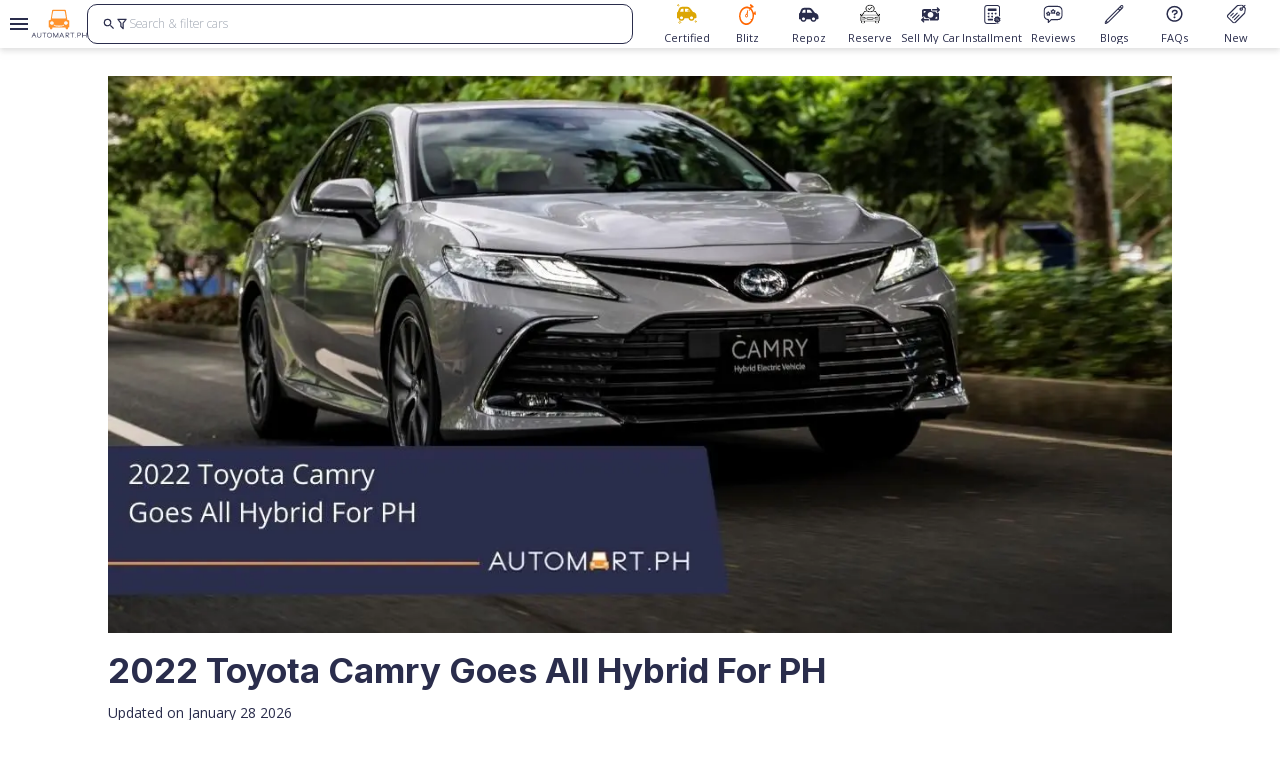

--- FILE ---
content_type: text/css; charset=utf-8
request_url: https://automart.ph/_next/static/css/bc4ecbf0f040aa5c.css
body_size: 18614
content:
.blog_body div,.blog_body h1,.blog_body h2,.blog_body h3,.blog_body h4,.blog_body h5,.blog_body h6,.blog_body p{margin:16px 0}.blog_body a{--tw-text-opacity:1;color:rgb(102 145 193/var(--tw-text-opacity,1))}.blog_body .raw-html-embed{position:relative;overflow:hidden;width:100%}.blog_body .raw-html-embed iframe{position:absolute;top:0;left:0;bottom:0;right:0;width:100%;height:100%}*,:after,:before{--tw-border-spacing-x:0;--tw-border-spacing-y:0;--tw-translate-x:0;--tw-translate-y:0;--tw-rotate:0;--tw-skew-x:0;--tw-skew-y:0;--tw-scale-x:1;--tw-scale-y:1;--tw-pan-x: ;--tw-pan-y: ;--tw-pinch-zoom: ;--tw-scroll-snap-strictness:proximity;--tw-gradient-from-position: ;--tw-gradient-via-position: ;--tw-gradient-to-position: ;--tw-ordinal: ;--tw-slashed-zero: ;--tw-numeric-figure: ;--tw-numeric-spacing: ;--tw-numeric-fraction: ;--tw-ring-inset: ;--tw-ring-offset-width:0px;--tw-ring-offset-color:#fff;--tw-ring-color:rgb(59 130 246/0.5);--tw-ring-offset-shadow:0 0 #0000;--tw-ring-shadow:0 0 #0000;--tw-shadow:0 0 #0000;--tw-shadow-colored:0 0 #0000;--tw-blur: ;--tw-brightness: ;--tw-contrast: ;--tw-grayscale: ;--tw-hue-rotate: ;--tw-invert: ;--tw-saturate: ;--tw-sepia: ;--tw-drop-shadow: ;--tw-backdrop-blur: ;--tw-backdrop-brightness: ;--tw-backdrop-contrast: ;--tw-backdrop-grayscale: ;--tw-backdrop-hue-rotate: ;--tw-backdrop-invert: ;--tw-backdrop-opacity: ;--tw-backdrop-saturate: ;--tw-backdrop-sepia: ;--tw-contain-size: ;--tw-contain-layout: ;--tw-contain-paint: ;--tw-contain-style: }::backdrop{--tw-border-spacing-x:0;--tw-border-spacing-y:0;--tw-translate-x:0;--tw-translate-y:0;--tw-rotate:0;--tw-skew-x:0;--tw-skew-y:0;--tw-scale-x:1;--tw-scale-y:1;--tw-pan-x: ;--tw-pan-y: ;--tw-pinch-zoom: ;--tw-scroll-snap-strictness:proximity;--tw-gradient-from-position: ;--tw-gradient-via-position: ;--tw-gradient-to-position: ;--tw-ordinal: ;--tw-slashed-zero: ;--tw-numeric-figure: ;--tw-numeric-spacing: ;--tw-numeric-fraction: ;--tw-ring-inset: ;--tw-ring-offset-width:0px;--tw-ring-offset-color:#fff;--tw-ring-color:rgb(59 130 246/0.5);--tw-ring-offset-shadow:0 0 #0000;--tw-ring-shadow:0 0 #0000;--tw-shadow:0 0 #0000;--tw-shadow-colored:0 0 #0000;--tw-blur: ;--tw-brightness: ;--tw-contrast: ;--tw-grayscale: ;--tw-hue-rotate: ;--tw-invert: ;--tw-saturate: ;--tw-sepia: ;--tw-drop-shadow: ;--tw-backdrop-blur: ;--tw-backdrop-brightness: ;--tw-backdrop-contrast: ;--tw-backdrop-grayscale: ;--tw-backdrop-hue-rotate: ;--tw-backdrop-invert: ;--tw-backdrop-opacity: ;--tw-backdrop-saturate: ;--tw-backdrop-sepia: ;--tw-contain-size: ;--tw-contain-layout: ;--tw-contain-paint: ;--tw-contain-style: }

/*
! tailwindcss v3.4.18 | MIT License | https://tailwindcss.com
*/*,:after,:before{box-sizing:border-box;border:0 solid #e5e7eb}:after,:before{--tw-content:""}:host,html{line-height:1.5;-webkit-text-size-adjust:100%;tab-size:4;font-family:ui-sans-serif,system-ui,sans-serif,Apple Color Emoji,Segoe UI Emoji,Segoe UI Symbol,Noto Color Emoji;font-feature-settings:normal;font-variation-settings:normal;-webkit-tap-highlight-color:transparent}body{margin:0;line-height:inherit}hr{height:0;color:inherit;border-top-width:1px}abbr:where([title]){-webkit-text-decoration:underline dotted;text-decoration:underline dotted}h1,h2,h3,h4,h5,h6{font-size:inherit;font-weight:inherit}a{color:inherit;text-decoration:inherit}b,strong{font-weight:bolder}code,kbd,pre,samp{font-family:ui-monospace,SFMono-Regular,Menlo,Monaco,Consolas,Liberation Mono,Courier New,monospace;font-feature-settings:normal;font-variation-settings:normal;font-size:1em}small{font-size:80%}sub,sup{font-size:75%;line-height:0;position:relative;vertical-align:initial}sub{bottom:-.25em}sup{top:-.5em}table{text-indent:0;border-color:inherit;border-collapse:collapse}button,input,optgroup,select,textarea{font-family:inherit;font-feature-settings:inherit;font-variation-settings:inherit;font-size:100%;font-weight:inherit;line-height:inherit;letter-spacing:inherit;color:inherit;margin:0;padding:0}button,select{text-transform:none}button,input:where([type=button]),input:where([type=reset]),input:where([type=submit]){-webkit-appearance:button;background-color:initial;background-image:none}:-moz-focusring{outline:auto}:-moz-ui-invalid{box-shadow:none}progress{vertical-align:initial}::-webkit-inner-spin-button,::-webkit-outer-spin-button{height:auto}[type=search]{-webkit-appearance:textfield;outline-offset:-2px}::-webkit-search-decoration{-webkit-appearance:none}::-webkit-file-upload-button{-webkit-appearance:button;font:inherit}summary{display:list-item}blockquote,dd,dl,figure,h1,h2,h3,h4,h5,h6,hr,p,pre{margin:0}fieldset{margin:0}fieldset,legend{padding:0}menu,ol,ul{list-style:none;margin:0;padding:0}dialog{padding:0}textarea{resize:vertical}input::placeholder,textarea::placeholder{color:#9ca3af}[role=button],button{cursor:pointer}:disabled{cursor:default}audio,canvas,embed,iframe,img,object,svg,video{display:block;vertical-align:middle}img,video{max-width:100%;height:auto}[hidden]:where(:not([hidden=until-found])){display:none}[multiple],[type=date],[type=datetime-local],[type=email],[type=month],[type=number],[type=password],[type=search],[type=tel],[type=text],[type=time],[type=url],[type=week],input:where(:not([type])),select,textarea{-webkit-appearance:none;appearance:none;background-color:#fff;border-color:#6b7280;border-width:1px;border-radius:0;padding:.5rem .75rem;font-size:1rem;line-height:1.5rem;--tw-shadow:0 0 #0000}[multiple]:focus,[type=date]:focus,[type=datetime-local]:focus,[type=email]:focus,[type=month]:focus,[type=number]:focus,[type=password]:focus,[type=search]:focus,[type=tel]:focus,[type=text]:focus,[type=time]:focus,[type=url]:focus,[type=week]:focus,input:where(:not([type])):focus,select:focus,textarea:focus{outline:2px solid transparent;outline-offset:2px;--tw-ring-inset:var(--tw-empty,/*!*/ /*!*/);--tw-ring-offset-width:0px;--tw-ring-offset-color:#fff;--tw-ring-color:#2563eb;--tw-ring-offset-shadow:var(--tw-ring-inset) 0 0 0 var(--tw-ring-offset-width) var(--tw-ring-offset-color);--tw-ring-shadow:var(--tw-ring-inset) 0 0 0 calc(1px + var(--tw-ring-offset-width)) var(--tw-ring-color);box-shadow:var(--tw-ring-offset-shadow),var(--tw-ring-shadow),var(--tw-shadow);border-color:#2563eb}input::placeholder,textarea::placeholder{color:#6b7280;opacity:1}::-webkit-datetime-edit-fields-wrapper{padding:0}::-webkit-date-and-time-value{min-height:1.5em;text-align:inherit}::-webkit-datetime-edit{display:inline-flex}::-webkit-datetime-edit,::-webkit-datetime-edit-day-field,::-webkit-datetime-edit-hour-field,::-webkit-datetime-edit-meridiem-field,::-webkit-datetime-edit-millisecond-field,::-webkit-datetime-edit-minute-field,::-webkit-datetime-edit-month-field,::-webkit-datetime-edit-second-field,::-webkit-datetime-edit-year-field{padding-top:0;padding-bottom:0}select{background-image:url("data:image/svg+xml,%3csvg xmlns='http://www.w3.org/2000/svg' fill='none' viewBox='0 0 20 20'%3e%3cpath stroke='%236b7280' stroke-linecap='round' stroke-linejoin='round' stroke-width='1.5' d='M6 8l4 4 4-4'/%3e%3c/svg%3e");background-position:right .5rem center;background-repeat:no-repeat;background-size:1.5em 1.5em;padding-right:2.5rem;-webkit-print-color-adjust:exact;print-color-adjust:exact}[multiple],[size]:where(select:not([size="1"])){background-image:none;background-position:0 0;background-repeat:unset;background-size:initial;padding-right:.75rem;-webkit-print-color-adjust:unset;print-color-adjust:unset}[type=checkbox],[type=radio]{-webkit-appearance:none;appearance:none;padding:0;-webkit-print-color-adjust:exact;print-color-adjust:exact;display:inline-block;vertical-align:middle;background-origin:border-box;-webkit-user-select:none;user-select:none;flex-shrink:0;height:1rem;width:1rem;color:#2563eb;background-color:#fff;border-color:#6b7280;border-width:1px;--tw-shadow:0 0 #0000}[type=checkbox]{border-radius:0}[type=radio]{border-radius:100%}[type=checkbox]:focus,[type=radio]:focus{outline:2px solid transparent;outline-offset:2px;--tw-ring-inset:var(--tw-empty,/*!*/ /*!*/);--tw-ring-offset-width:2px;--tw-ring-offset-color:#fff;--tw-ring-color:#2563eb;--tw-ring-offset-shadow:var(--tw-ring-inset) 0 0 0 var(--tw-ring-offset-width) var(--tw-ring-offset-color);--tw-ring-shadow:var(--tw-ring-inset) 0 0 0 calc(2px + var(--tw-ring-offset-width)) var(--tw-ring-color);box-shadow:var(--tw-ring-offset-shadow),var(--tw-ring-shadow),var(--tw-shadow)}[type=checkbox]:checked,[type=radio]:checked{border-color:transparent;background-color:currentColor;background-size:100% 100%;background-position:50%;background-repeat:no-repeat}[type=checkbox]:checked{background-image:url("data:image/svg+xml,%3csvg viewBox='0 0 16 16' fill='white' xmlns='http://www.w3.org/2000/svg'%3e%3cpath d='M12.207 4.793a1 1 0 010 1.414l-5 5a1 1 0 01-1.414 0l-2-2a1 1 0 011.414-1.414L6.5 9.086l4.293-4.293a1 1 0 011.414 0z'/%3e%3c/svg%3e")}@media (forced-colors:active){[type=checkbox]:checked{-webkit-appearance:auto;appearance:auto}}[type=radio]:checked{background-image:url("data:image/svg+xml,%3csvg viewBox='0 0 16 16' fill='white' xmlns='http://www.w3.org/2000/svg'%3e%3ccircle cx='8' cy='8' r='3'/%3e%3c/svg%3e")}@media (forced-colors:active){[type=radio]:checked{-webkit-appearance:auto;appearance:auto}}[type=checkbox]:checked:focus,[type=checkbox]:checked:hover,[type=checkbox]:indeterminate,[type=radio]:checked:focus,[type=radio]:checked:hover{border-color:transparent;background-color:currentColor}[type=checkbox]:indeterminate{background-image:url("data:image/svg+xml,%3csvg xmlns='http://www.w3.org/2000/svg' fill='none' viewBox='0 0 16 16'%3e%3cpath stroke='white' stroke-linecap='round' stroke-linejoin='round' stroke-width='2' d='M4 8h8'/%3e%3c/svg%3e");background-size:100% 100%;background-position:50%;background-repeat:no-repeat}@media (forced-colors:active){[type=checkbox]:indeterminate{-webkit-appearance:auto;appearance:auto}}[type=checkbox]:indeterminate:focus,[type=checkbox]:indeterminate:hover{border-color:transparent;background-color:currentColor}[type=file]{background:unset;border-color:inherit;border-width:0;border-radius:0;padding:0;font-size:unset;line-height:inherit}[type=file]:focus{outline:1px solid ButtonText;outline:1px auto -webkit-focus-ring-color}[type=checkbox]{border-color:"red";background-color:"pink";background-size:"100% 100%";background-position:"center";background-repeat:"no-repeat"}html{-webkit-tap-highlight-color:transparent;-webkit-font-smoothing:antialiased;-moz-osx-font-smoothing:grayscale;touch-action:manipulation;box-sizing:border-box;-webkit-text-size-adjust:100%;font-size:14px;font-family:Open Sans,ui-sans-serif,system-ui,sans-serif,Apple Color Emoji,Segoe UI Emoji,Segoe UI Symbol,Noto Color Emoji;font-weight:400;--tw-text-opacity:1;color:rgb(61 61 61/var(--tw-text-opacity,1))}h1,h2,h3,h4,h5,h6,label,span{font-family:Inter,ui-sans-serif,system-ui,sans-serif,Apple Color Emoji,Segoe UI Emoji,Segoe UI Symbol,Noto Color Emoji}h1,h2,h3,h4,h5,h6,label,p,span{white-space:break-spaces;line-height:1.2em;--tw-text-opacity:1;color:rgb(61 61 61/var(--tw-text-opacity,1))}p{font-size:1rem;font-family:Open Sans,ui-sans-serif,system-ui,sans-serif,Apple Color Emoji,Segoe UI Emoji,Segoe UI Symbol,Noto Color Emoji}h1{font-family:Inter,ui-sans-serif,system-ui,sans-serif,Apple Color Emoji,Segoe UI Emoji,Segoe UI Symbol,Noto Color Emoji;font-size:1.357rem}@media (min-width:768px){h1{font-size:2.4888rem;font-weight:700}}h1{font-weight:700}h2{font-family:Inter,ui-sans-serif,system-ui,sans-serif,Apple Color Emoji,Segoe UI Emoji,Segoe UI Symbol,Noto Color Emoji;font-size:1.286rem}@media (min-width:768px){h2{font-size:2.074rem;font-weight:700}}h2{font-weight:700}h3{font-family:Inter,ui-sans-serif,system-ui,sans-serif,Apple Color Emoji,Segoe UI Emoji,Segoe UI Symbol,Noto Color Emoji;font-size:1.214rem}@media (min-width:768px){h3{font-size:1.72rem;font-weight:600}}h3{font-weight:600}h4{font-family:Inter,ui-sans-serif,system-ui,sans-serif,Apple Color Emoji,Segoe UI Emoji,Segoe UI Symbol,Noto Color Emoji;font-size:1.142rem}@media (min-width:768px){h4{font-size:1.286rem;font-weight:600}}h4,h5{font-weight:600}h5,h6{font-size:1rem}h6{font-weight:500}ol,ul{list-style:initial;margin:15px 0;padding-left:20px;gap:.5rem;line-height:1.2em}li{padding-bottom:.5rem}[multiple]:focus,[type=date]:focus,[type=datetime-local]:focus,[type=email]:focus,[type=month]:focus,[type=number]:focus,[type=password]:focus,[type=search]:focus,[type=tel]:focus,[type=text]:focus,[type=time]:focus,[type=url]:focus,[type=week]:focus,select:focus,textarea:focus{--tw-ring-offset-shadow:var(--tw-ring-inset) 0 0 0 var(--tw-ring-offset-width) var(--tw-ring-offset-color);--tw-ring-shadow:var(--tw-ring-inset) 0 0 0 calc(0px + var(--tw-ring-offset-width)) var(--tw-ring-color);box-shadow:var(--tw-ring-offset-shadow),var(--tw-ring-shadow),var(--tw-shadow,0 0 #0000);--tw-ring-color:transparent;--tw-ring-offset-width:0px;--tw-ring-offset-color:transparent}.\!container{width:100%!important}.container{width:100%}@media (min-width:340px){.\!container{max-width:340px!important}.container{max-width:340px}}@media (min-width:640px){.\!container{max-width:640px!important}.container{max-width:640px}}@media (min-width:768px){.\!container{max-width:768px!important}.container{max-width:768px}}@media (min-width:1024px){.\!container{max-width:1024px!important}.container{max-width:1024px}}@media (min-width:1280px){.\!container{max-width:1280px!important}.container{max-width:1280px}}@media (min-width:1536px){.\!container{max-width:1536px!important}.container{max-width:1536px}}@media (min-width:1920px){.\!container{max-width:1920px!important}.container{max-width:1920px}}.form-checkbox,.form-radio{-webkit-appearance:none;appearance:none;padding:0;-webkit-print-color-adjust:exact;print-color-adjust:exact;display:inline-block;vertical-align:middle;background-origin:border-box;-webkit-user-select:none;user-select:none;flex-shrink:0;height:1rem;width:1rem;color:#2563eb;background-color:#fff;border-color:#6b7280;border-width:1px;--tw-shadow:0 0 #0000}.form-checkbox{border-radius:0}.form-checkbox:focus,.form-radio:focus{outline:2px solid transparent;outline-offset:2px;--tw-ring-inset:var(--tw-empty,/*!*/ /*!*/);--tw-ring-offset-width:2px;--tw-ring-offset-color:#fff;--tw-ring-color:#2563eb;--tw-ring-offset-shadow:var(--tw-ring-inset) 0 0 0 var(--tw-ring-offset-width) var(--tw-ring-offset-color);--tw-ring-shadow:var(--tw-ring-inset) 0 0 0 calc(2px + var(--tw-ring-offset-width)) var(--tw-ring-color);box-shadow:var(--tw-ring-offset-shadow),var(--tw-ring-shadow),var(--tw-shadow)}.form-checkbox:checked,.form-radio:checked{border-color:transparent;background-color:currentColor;background-size:100% 100%;background-position:50%;background-repeat:no-repeat}.form-checkbox:checked{background-image:url("data:image/svg+xml,%3csvg viewBox='0 0 16 16' fill='white' xmlns='http://www.w3.org/2000/svg'%3e%3cpath d='M12.207 4.793a1 1 0 010 1.414l-5 5a1 1 0 01-1.414 0l-2-2a1 1 0 011.414-1.414L6.5 9.086l4.293-4.293a1 1 0 011.414 0z'/%3e%3c/svg%3e")}@media (forced-colors:active){.form-checkbox:checked{-webkit-appearance:auto;appearance:auto}}.form-checkbox:checked:focus,.form-checkbox:checked:hover,.form-checkbox:indeterminate,.form-radio:checked:focus,.form-radio:checked:hover{border-color:transparent;background-color:currentColor}.form-checkbox:indeterminate{background-image:url("data:image/svg+xml,%3csvg xmlns='http://www.w3.org/2000/svg' fill='none' viewBox='0 0 16 16'%3e%3cpath stroke='white' stroke-linecap='round' stroke-linejoin='round' stroke-width='2' d='M4 8h8'/%3e%3c/svg%3e");background-size:100% 100%;background-position:50%;background-repeat:no-repeat}@media (forced-colors:active){.form-checkbox:indeterminate{-webkit-appearance:auto;appearance:auto}}.form-checkbox:indeterminate:focus,.form-checkbox:indeterminate:hover{border-color:transparent;background-color:currentColor}.h2Tag{font-family:Inter,ui-sans-serif,system-ui,sans-serif,Apple Color Emoji,Segoe UI Emoji,Segoe UI Symbol,Noto Color Emoji;font-size:1.286rem;font-weight:700}@media (min-width:768px){.h2Tag{font-size:2.074rem;font-weight:700}}.h3Tag{font-family:Inter,ui-sans-serif,system-ui,sans-serif,Apple Color Emoji,Segoe UI Emoji,Segoe UI Symbol,Noto Color Emoji;font-size:1.214rem;font-weight:600}@media (min-width:768px){.h3Tag{font-size:1.72rem;font-weight:600}}.h4Tag{font-family:Inter,ui-sans-serif,system-ui,sans-serif,Apple Color Emoji,Segoe UI Emoji,Segoe UI Symbol,Noto Color Emoji;font-size:1.142rem;font-weight:600}@media (min-width:768px){.h4Tag{font-size:1.286rem;font-weight:600}}.h5Tag,.pTag{font-size:1rem}.subBody{font-size:.857rem;font-weight:300}.cardTitleLg{font-family:Inter,ui-sans-serif,system-ui,sans-serif,Apple Color Emoji,Segoe UI Emoji,Segoe UI Symbol,Noto Color Emoji;font-size:1rem;font-weight:700}.cardTitleMd{font-size:.857rem;font-weight:600}.cardTitleSm{font-family:Open Sans,ui-sans-serif,system-ui,sans-serif,Apple Color Emoji,Segoe UI Emoji,Segoe UI Symbol,Noto Color Emoji;font-size:10px}.cardBody{font-size:.786rem;font-weight:400}.cardSubBody{font-size:8px}.cardMinorText{font-size:5px}.v6Container{@media (min-width:1024px){.cardTitleLg{font-size:21px}.cardTitleMd{font-size:16px}.cardTitleSm{font-size:14px}.cardBody{font-size:13px}.cardSubBody{font-size:10px}.cardMinorText{font-size:6px}}}.cardShadow{--tw-shadow:0 4px 4px 0 rgba(0,0,0,0.25);--tw-shadow-colored:0 4px 4px 0 var(--tw-shadow-color);box-shadow:var(--tw-ring-offset-shadow,0 0 #0000),var(--tw-ring-shadow,0 0 #0000),var(--tw-shadow)}.buttonTypography{font-family:Inter,ui-sans-serif,system-ui,sans-serif,Apple Color Emoji,Segoe UI Emoji,Segoe UI Symbol,Noto Color Emoji;font-size:1rem;font-weight:700}.buttonV6SmPrimary,.buttonV6SmSecondary{font-family:Inter,ui-sans-serif,system-ui,sans-serif,Apple Color Emoji,Segoe UI Emoji,Segoe UI Symbol,Noto Color Emoji;font-size:1rem;font-weight:700;margin-left:auto;margin-right:auto;display:flex;align-items:center;justify-content:center;white-space:nowrap;border-radius:5px;text-transform:uppercase;height:35px;width:100%;max-width:315px;border-width:1px;padding-left:1.143rem;padding-right:1.143rem}.buttonV6SmPrimary{--tw-shadow:0 4px 4px 0 rgba(0,0,0,0.25);--tw-shadow-colored:0 4px 4px 0 var(--tw-shadow-color);box-shadow:var(--tw-ring-offset-shadow,0 0 #0000),var(--tw-ring-shadow,0 0 #0000),var(--tw-shadow);border-style:none}.buttonV6BlitzSmPrimary{--tw-shadow:0 4px 4px 0 rgba(0,0,0,0.25);--tw-shadow-colored:0 4px 4px 0 var(--tw-shadow-color);box-shadow:var(--tw-ring-offset-shadow,0 0 #0000),var(--tw-ring-shadow,0 0 #0000),var(--tw-shadow);border-radius:5px;height:35px;max-width:315px;border-width:1px;border-style:none}.buttonV6BlitzSmPrimary,.buttonV6MdSecondary{font-family:Inter,ui-sans-serif,system-ui,sans-serif,Apple Color Emoji,Segoe UI Emoji,Segoe UI Symbol,Noto Color Emoji;font-size:1rem;font-weight:700;margin-left:auto;margin-right:auto;display:flex;align-items:center;justify-content:center;white-space:nowrap;text-transform:uppercase;width:100%;padding-left:1.143rem;padding-right:1.143rem}.buttonV6MdSecondary{border-radius:5px;height:36px;max-width:310px}.buttonV6MdPrimary{--tw-shadow:0 4px 4px 0 rgba(0,0,0,0.25);--tw-shadow-colored:0 4px 4px 0 var(--tw-shadow-color);box-shadow:var(--tw-ring-offset-shadow,0 0 #0000),var(--tw-ring-shadow,0 0 #0000),var(--tw-shadow);height:36px;max-width:310px}.buttonV6LgSecondary,.buttonV6MdPrimary{font-size:1rem;font-weight:700;margin-left:auto;margin-right:auto;display:flex;width:100%;align-items:center;justify-content:center;white-space:nowrap;border-radius:5px;text-transform:uppercase;padding-left:1.143rem;padding-right:1.143rem;font-family:Inter,ui-sans-serif,system-ui,sans-serif,Apple Color Emoji,Segoe UI Emoji,Segoe UI Symbol,Noto Color Emoji}.buttonV6LgSecondary{height:48px;max-width:148px;text-transform:capitalize}.inputV6Md{font-size:.857rem;height:2.286rem;border-radius:5px;border-width:1px;--tw-border-opacity:1;border-color:rgb(164 164 164/var(--tw-border-opacity,1));font-family:Open Sans,ui-sans-serif,system-ui,sans-serif,Apple Color Emoji,Segoe UI Emoji,Segoe UI Symbol,Noto Color Emoji;font-weight:500;--tw-text-opacity:1;color:rgb(61 61 61/var(--tw-text-opacity,1))}.inputV6Md::placeholder{--tw-placeholder-opacity:1;color:rgb(164 164 164/var(--tw-placeholder-opacity,1))}@media (min-width:768px){.inputV6Md{height:3.5rem}}.inputV6p1Md{font-family:Inter,ui-sans-serif,system-ui,sans-serif,Apple Color Emoji,Segoe UI Emoji,Segoe UI Symbol,Noto Color Emoji;font-size:1.214rem;font-weight:600}@media (min-width:768px){.inputV6p1Md{font-size:1.72rem;font-weight:600}}.inputV6p1Md{height:4rem;border-radius:5px;border-width:1px;--tw-border-opacity:1;border-color:rgb(164 164 164/var(--tw-border-opacity,1));font-family:Open Sans,ui-sans-serif,system-ui,sans-serif,Apple Color Emoji,Segoe UI Emoji,Segoe UI Symbol,Noto Color Emoji;font-weight:500;--tw-text-opacity:1;color:rgb(61 61 61/var(--tw-text-opacity,1))}.inputV6p1Md::placeholder{--tw-placeholder-opacity:1;color:rgb(164 164 164/var(--tw-placeholder-opacity,1))}.textareaV6Md{font-size:.857rem;border-radius:5px;border-width:1px;--tw-border-opacity:1;border-color:rgb(164 164 164/var(--tw-border-opacity,1));font-family:Open Sans,ui-sans-serif,system-ui,sans-serif,Apple Color Emoji,Segoe UI Emoji,Segoe UI Symbol,Noto Color Emoji;font-weight:500;--tw-text-opacity:1;color:rgb(61 61 61/var(--tw-text-opacity,1))}.textareaV6Md::placeholder{--tw-placeholder-opacity:1;color:rgb(164 164 164/var(--tw-placeholder-opacity,1))}.majorButtonV6p1{font-family:Inter,ui-sans-serif,system-ui,sans-serif,Apple Color Emoji,Segoe UI Emoji,Segoe UI Symbol,Noto Color Emoji;font-size:1rem;font-weight:700;margin-left:auto;margin-right:auto;display:flex;width:100%;align-items:center;justify-content:center;white-space:nowrap;border-radius:5px;text-transform:uppercase;height:35px;max-width:385px}@media (min-width:768px){.majorButtonV6p1{height:56px}}.majorButtonV6p1-secondary{font-family:Inter,ui-sans-serif,system-ui,sans-serif,Apple Color Emoji,Segoe UI Emoji,Segoe UI Symbol,Noto Color Emoji;font-size:1rem;font-weight:700;margin-left:auto;margin-right:auto;display:flex;width:100%;align-items:center;justify-content:center;white-space:nowrap;border-radius:5px;text-transform:uppercase;height:35px;max-width:385px}@media (min-width:768px){.majorButtonV6p1-secondary{height:56px}}.majorButtonV6p1-secondary{border-width:1px;--tw-border-opacity:1;border-color:rgb(61 61 61/var(--tw-border-opacity,1))}.textStroke{text-shadow:-1px -1px 0 #fff,1px -1px 0 #fff,-1px 1px 0 #fff,1px 1px 0 #fff}input[type=checkbox].indeterminate{border-color:transparent;--tw-bg-opacity:1;background-color:rgb(107 114 128/var(--tw-bg-opacity,1));background-image:url("data:image/svg+xml,%3Csvg viewBox='0 0 16 16' fill='white' xmlns='http://www.w3.org/2000/svg'%3E%3Crect width='8' height='2' x='4' y='7' rx='1'/%3E%3C/svg%3E")}.input,.input-text{height:3.5rem;min-height:3rem;width:100%;border-radius:.25rem;padding:.5rem 1.143rem;font-size:1rem}.input-text{border-width:1px;--tw-border-opacity:1;border-color:rgb(214 214 214/var(--tw-border-opacity,1))}.input-text::placeholder{opacity:.4}.ripple{position:relative;overflow:hidden;border-radius:.75rem;padding:.5rem 1rem}.scrollbar-hide::-webkit-scrollbar{display:none}.scrollbar-hide{-ms-overflow-style:none;scrollbar-width:none}.button-shadow{--tw-shadow:0px 3px 1px -2px rgb(0 0 0/20%),0px 2px 2px 0px rgb(0 0 0/14%),0px 1px 5px 0px rgb(0 0 0/12%);--tw-shadow-colored:0px 3px 1px -2px var(--tw-shadow-color),0px 2px 2px 0px var(--tw-shadow-color),0px 1px 5px 0px var(--tw-shadow-color);box-shadow:var(--tw-ring-offset-shadow,0 0 #0000),var(--tw-ring-shadow,0 0 #0000),var(--tw-shadow)}.clickable:focus{outline:2px solid transparent;outline-offset:2px;--tw-ring-offset-shadow:var(--tw-ring-inset) 0 0 0 var(--tw-ring-offset-width) var(--tw-ring-offset-color);--tw-ring-shadow:var(--tw-ring-inset) 0 0 0 calc(3px + var(--tw-ring-offset-width)) var(--tw-ring-color);box-shadow:var(--tw-ring-offset-shadow),var(--tw-ring-shadow),var(--tw-shadow,0 0 #0000);--tw-ring-opacity:1;--tw-ring-color:rgb(255 168 86/var(--tw-ring-opacity,1))}.sr-only{position:absolute;width:1px;height:1px;padding:0;margin:-1px;overflow:hidden;clip:rect(0,0,0,0);white-space:nowrap;border-width:0}.pointer-events-none{pointer-events:none}.pointer-events-auto{pointer-events:auto}.visible{visibility:visible}.invisible{visibility:hidden}.static{position:static}.fixed{position:fixed}.absolute{position:absolute}.relative{position:relative}.inset-0{inset:0}.inset-x-0{left:0;right:0}.-bottom-16{bottom:-4rem}.-top-1{top:-.25rem}.bottom-0{bottom:0}.bottom-28{bottom:7rem}.bottom-\[3px\]{bottom:3px}.bottom-\[6px\]{bottom:6px}.bottom-card-xs{bottom:.25rem}.left-0{left:0}.left-1\/2,.left-\[50\%\]{left:50%}.right-0{right:0}.right-\[3px\]{right:3px}.right-\[6px\]{right:6px}.top-0{top:0}.top-1\/2{top:50%}.top-16{top:4rem}.top-\[50\%\]{top:50%}.-z-10{z-index:-10}.z-0{z-index:0}.z-10{z-index:10}.z-20{z-index:20}.z-30{z-index:30}.z-40{z-index:40}.z-50{z-index:50}.z-\[100\]{z-index:100}.z-\[2\]{z-index:2}.z-\[3\]{z-index:3}.z-\[4\]{z-index:4}.z-\[51\]{z-index:51}.z-\[9999\]{z-index:9999}.z-\[99\]{z-index:99}.float-none{float:none}.clear-both{clear:both}.m-0{margin:0}.m-1{margin:.25rem}.m-2{margin:.5rem}.m-3{margin:.75rem}.m-4{margin:1rem}.m-sm{margin:1.143rem}.m-xs{margin:.714rem}.m-xxs{margin:.25rem}.-mx-sm{margin-left:-1.143rem;margin-right:-1.143rem}.mx-0{margin-left:0;margin-right:0}.mx-1{margin-left:.25rem;margin-right:.25rem}.mx-2{margin-left:.5rem;margin-right:.5rem}.mx-3{margin-left:.75rem;margin-right:.75rem}.mx-8{margin-left:2rem;margin-right:2rem}.mx-auto{margin-left:auto;margin-right:auto}.my-0{margin-top:0;margin-bottom:0}.my-12{margin-top:3rem;margin-bottom:3rem}.my-2{margin-top:.5rem;margin-bottom:.5rem}.my-20{margin-top:5rem;margin-bottom:5rem}.my-3{margin-top:.75rem;margin-bottom:.75rem}.my-4{margin-top:1rem;margin-bottom:1rem}.my-5{margin-top:1.25rem;margin-bottom:1.25rem}.my-7{margin-top:1.75rem;margin-bottom:1.75rem}.my-8{margin-top:2rem;margin-bottom:2rem}.my-lg{margin-top:5rem;margin-bottom:5rem}.my-sm{margin-top:1.143rem;margin-bottom:1.143rem}.my-xs{margin-top:.714rem;margin-bottom:.714rem}.my-xxs{margin-top:.25rem;margin-bottom:.25rem}.-mb-2\.5{margin-bottom:-.625rem}.-mt-\[2px\]{margin-top:-2px}.-mt-px{margin-top:-1px}.mb-0{margin-bottom:0}.mb-1{margin-bottom:.25rem}.mb-10{margin-bottom:2.5rem}.mb-2{margin-bottom:.5rem}.mb-20{margin-bottom:5rem}.mb-28{margin-bottom:7rem}.mb-3{margin-bottom:.75rem}.mb-4{margin-bottom:1rem}.mb-5{margin-bottom:1.25rem}.mb-7{margin-bottom:1.75rem}.mb-8{margin-bottom:2rem}.mb-\[16px\]{margin-bottom:16px}.mb-sm{margin-bottom:1.143rem}.mb-xs{margin-bottom:.714rem}.mb-xxs{margin-bottom:.25rem}.ml-1{margin-left:.25rem}.ml-2{margin-left:.5rem}.ml-sm{margin-left:1.143rem}.ml-xs{margin-left:.714rem}.mr-1{margin-right:.25rem}.mr-2{margin-right:.5rem}.mr-4{margin-right:1rem}.mr-8{margin-right:2rem}.mr-\[-4px\]{margin-right:-4px}.mr-\[10px\]{margin-right:10px}.mr-xs{margin-right:.714rem}.mt-0{margin-top:0}.mt-1{margin-top:.25rem}.mt-10{margin-top:2.5rem}.mt-2{margin-top:.5rem}.mt-20{margin-top:5rem}.mt-3{margin-top:.75rem}.mt-4{margin-top:1rem}.mt-5{margin-top:1.25rem}.mt-8{margin-top:2rem}.mt-\[-180px\]{margin-top:-180px}.mt-\[-4px\]{margin-top:-4px}.mt-auto{margin-top:auto}.mt-md{margin-top:2.5rem}.mt-sm{margin-top:1.143rem}.mt-xs{margin-top:.714rem}.box-border{box-sizing:border-box}.line-clamp-2{-webkit-line-clamp:2}.line-clamp-2,.line-clamp-6{overflow:hidden;display:-webkit-box;-webkit-box-orient:vertical}.line-clamp-6{-webkit-line-clamp:6}.block{display:block}.inline{display:inline}.flex{display:flex}.inline-flex{display:inline-flex}.grid{display:grid}.hidden{display:none}.aspect-\[4\/3\]{aspect-ratio:4/3}.aspect-\[450\/180\]{aspect-ratio:450/180}.aspect-\[576\/378\]{aspect-ratio:576/378}.aspect-square{aspect-ratio:1/1}.aspect-video{aspect-ratio:16/9}.h-0{height:0}.h-1{height:.25rem}.h-10{height:2.5rem}.h-11{height:2.75rem}.h-12{height:3rem}.h-14{height:3.5rem}.h-16{height:4rem}.h-2{height:.5rem}.h-20{height:5rem}.h-28{height:7rem}.h-3{height:.75rem}.h-4{height:1rem}.h-5{height:1.25rem}.h-6{height:1.5rem}.h-8{height:2rem}.h-\[0\.7em\]{height:.7em}.h-\[1\.5rem\]{height:1.5rem}.h-\[14px\]{height:14px}.h-\[16px\]{height:16px}.h-\[17\.5px\]{height:17.5px}.h-\[1em\]{height:1em}.h-\[2\.286rem\]{height:2.286rem}.h-\[20px\]{height:20px}.h-\[21px\]{height:21px}.h-\[245px\]{height:245px}.h-\[28px\]{height:28px}.h-\[29px\]{height:29px}.h-\[30px\]{height:30px}.h-\[31\.5px\]{height:31.5px}.h-\[35px\]{height:35px}.h-\[37px\]{height:37px}.h-\[38px\]{height:38px}.h-\[4\.571rem\]{height:4.571rem}.h-\[40px\]{height:40px}.h-\[46px\]{height:46px}.h-\[47px\]{height:47px}.h-\[48px\]{height:48px}.h-\[50px\]{height:50px}.h-\[54px\]{height:54px}.h-\[55px\]{height:55px}.h-\[5vw\]{height:5vw}.h-\[60px\]{height:60px}.h-\[74px\]{height:74px}.h-\[82px\]{height:82px}.h-\[90px\]{height:90px}.h-\[94px\]{height:94px}.h-\[97vh\]{height:97vh}.h-auto{height:auto}.h-fit{height:-webkit-fit-content;height:fit-content}.h-full{height:100%}.h-screen{height:100vh}.h-svh{height:100svh}.max-h-0{max-height:0}.max-h-10{max-height:2.5rem}.max-h-40{max-height:10rem}.max-h-8{max-height:2rem}.max-h-\[100px\]{max-height:100px}.max-h-\[156px\]{max-height:156px}.max-h-\[182px\]{max-height:182px}.max-h-\[300px\]{max-height:300px}.max-h-\[312px\]{max-height:312px}.max-h-\[40px\]{max-height:40px}.max-h-\[480px\]{max-height:480px}.max-h-\[50px\]{max-height:50px}.max-h-\[700px\]{max-height:700px}.max-h-\[78px\]{max-height:78px}.max-h-screen{max-height:100vh}.min-h-0{min-height:0}.min-h-28{min-height:7rem}.min-h-\[106px\]{min-height:106px}.min-h-\[140px\]{min-height:140px}.min-h-\[180px\]{min-height:180px}.min-h-\[24px\]{min-height:24px}.min-h-\[315px\]{min-height:315px}.min-h-\[350px\]{min-height:350px}.min-h-\[48px\]{min-height:48px}.min-h-\[49px\]{min-height:49px}.min-h-\[50px\]{min-height:50px}.min-h-\[56px\]{min-height:56px}.min-h-\[63px\]{min-height:63px}.min-h-\[70px\]{min-height:70px}.min-h-\[70svh\]{min-height:70svh}.min-h-\[90px\]{min-height:90px}.min-h-max{min-height:-webkit-max-content;min-height:max-content}.\!w-auto{width:auto!important}.w-0{width:0}.w-1\/4{width:25%}.w-10{width:2.5rem}.w-11{width:2.75rem}.w-12{width:3rem}.w-14{width:3.5rem}.w-16{width:4rem}.w-2{width:.5rem}.w-2\/4{width:50%}.w-20{width:5rem}.w-3{width:.75rem}.w-3\/4{width:75%}.w-4{width:1rem}.w-44{width:11rem}.w-5{width:1.25rem}.w-6{width:1.5rem}.w-8{width:2rem}.w-9{width:2.25rem}.w-\[0\.7em\]{width:.7em}.w-\[120\%\]{width:120%}.w-\[120px\]{width:120px}.w-\[140px\]{width:140px}.w-\[14px\]{width:14px}.w-\[164px\]{width:164px}.w-\[16px\]{width:16px}.w-\[1em\]{width:1em}.w-\[2\.286rem\]{width:2.286rem}.w-\[20px\]{width:20px}.w-\[210px\]{width:210px}.w-\[218px\]{width:218px}.w-\[245px\]{width:245px}.w-\[28px\]{width:28px}.w-\[30\%\]{width:30%}.w-\[30px\]{width:30px}.w-\[330px\]{width:330px}.w-\[39\.5px\]{width:39.5px}.w-\[40px\]{width:40px}.w-\[47px\]{width:47px}.w-\[50px\]{width:50px}.w-\[63px\]{width:63px}.w-\[70px\]{width:70px}.w-\[73px\]{width:73px}.w-\[84px\]{width:84px}.w-\[89px\]{width:89px}.w-\[97vw\]{width:97vw}.w-\[min-content\]{width:-webkit-min-content;width:min-content}.w-auto{width:auto}.w-fit{width:-webkit-fit-content;width:fit-content}.w-full{width:100%}.w-max{width:-webkit-max-content;width:max-content}.w-screen{width:100vw}.min-w-10{min-width:2.5rem}.min-w-16{min-width:4rem}.min-w-\[109px\]{min-width:109px}.min-w-\[113px\]{min-width:113px}.min-w-\[133px\]{min-width:133px}.min-w-\[140px\]{min-width:140px}.min-w-\[150px\]{min-width:150px}.min-w-\[156px\]{min-width:156px}.min-w-\[177px\]{min-width:177px}.min-w-\[190px\]{min-width:190px}.min-w-\[200px\]{min-width:200px}.min-w-\[24px\]{min-width:24px}.min-w-\[250px\]{min-width:250px}.min-w-\[300px\]{min-width:300px}.min-w-\[30px\]{min-width:30px}.min-w-\[40px\]{min-width:40px}.min-w-\[49px\]{min-width:49px}.min-w-\[5\.5rem\]{min-width:5.5rem}.min-w-\[56px\]{min-width:56px}.min-w-\[63px\]{min-width:63px}.min-w-\[64px\]{min-width:64px}.min-w-\[7\.5rem\]{min-width:7.5rem}.min-w-\[70px\]{min-width:70px}.min-w-fit{min-width:-webkit-fit-content;min-width:fit-content}.max-w-4xl{max-width:56rem}.max-w-52{max-width:13rem}.max-w-56{max-width:14rem}.max-w-6xl{max-width:72rem}.max-w-7xl{max-width:80rem}.max-w-\[1200px\]{max-width:1200px}.max-w-\[1238px\]{max-width:1238px}.max-w-\[124px\]{max-width:124px}.max-w-\[1536px\]{max-width:1536px}.max-w-\[154px\]{max-width:154px}.max-w-\[17\.5rem\]{max-width:17.5rem}.max-w-\[1920px\]{max-width:1920px}.max-w-\[196px\]{max-width:196px}.max-w-\[280px\]{max-width:280px}.max-w-\[320px\]{max-width:320px}.max-w-\[342px\]{max-width:342px}.max-w-\[36\.429rem\]{max-width:36.429rem}.max-w-\[40px\]{max-width:40px}.max-w-\[450px\]{max-width:450px}.max-w-\[554px\]{max-width:554px}.max-w-\[600px\]{max-width:600px}.max-w-\[70px\]{max-width:70px}.max-w-\[91px\]{max-width:91px}.max-w-\[960px\]{max-width:960px}.max-w-\[98px\]{max-width:98px}.max-w-fit{max-width:-webkit-fit-content;max-width:fit-content}.max-w-full{max-width:100%}.max-w-lg{max-width:1200px}.max-w-md{max-width:900px}.max-w-min{max-width:-webkit-min-content;max-width:min-content}.max-w-screen-3xl{max-width:1920px}.max-w-screen-md{max-width:768px}.max-w-screen-sm{max-width:640px}.max-w-screen-xl{max-width:1280px}.max-w-sm{max-width:600px}.max-w-xl{max-width:1536px}.max-w-xs{max-width:20rem}.flex-1,.flex-\[1_1_0\%\]{flex:1 1 0%}.flex-\[2\]{flex:2}.flex-\[2_2_0\%\]{flex:2 2 0%}.flex-\[3_3_0\%\]{flex:3 3 0%}.flex-shrink-0{flex-shrink:0}.shrink{flex-shrink:1}.shrink-0{flex-shrink:0}.grow-0{flex-grow:0}.basis-\[420px\]{flex-basis:420px}.basis-\[70px\]{flex-basis:70px}.-translate-x-1\/2{--tw-translate-x:-50%}.-translate-x-1\/2,.-translate-x-\[330px\]{transform:translate(var(--tw-translate-x),var(--tw-translate-y)) rotate(var(--tw-rotate)) skewX(var(--tw-skew-x)) skewY(var(--tw-skew-y)) scaleX(var(--tw-scale-x)) scaleY(var(--tw-scale-y))}.-translate-x-\[330px\]{--tw-translate-x:-330px}.-translate-y-1\/2{--tw-translate-y:-50%}.-translate-y-16,.-translate-y-1\/2{transform:translate(var(--tw-translate-x),var(--tw-translate-y)) rotate(var(--tw-rotate)) skewX(var(--tw-skew-x)) skewY(var(--tw-skew-y)) scaleX(var(--tw-scale-x)) scaleY(var(--tw-scale-y))}.-translate-y-16{--tw-translate-y:-4rem}.-translate-y-40{--tw-translate-y:-10rem}.-translate-y-40,.translate-x-0{transform:translate(var(--tw-translate-x),var(--tw-translate-y)) rotate(var(--tw-rotate)) skewX(var(--tw-skew-x)) skewY(var(--tw-skew-y)) scaleX(var(--tw-scale-x)) scaleY(var(--tw-scale-y))}.translate-x-0{--tw-translate-x:0px}.translate-x-\[-50\%\]{--tw-translate-x:-50%}.translate-x-\[-50\%\],.translate-y-0{transform:translate(var(--tw-translate-x),var(--tw-translate-y)) rotate(var(--tw-rotate)) skewX(var(--tw-skew-x)) skewY(var(--tw-skew-y)) scaleX(var(--tw-scale-x)) scaleY(var(--tw-scale-y))}.translate-y-0{--tw-translate-y:0px}.translate-y-\[-50\%\]{--tw-translate-y:-50%}.translate-y-\[-50\%\],.translate-y-\[-54px\]{transform:translate(var(--tw-translate-x),var(--tw-translate-y)) rotate(var(--tw-rotate)) skewX(var(--tw-skew-x)) skewY(var(--tw-skew-y)) scaleX(var(--tw-scale-x)) scaleY(var(--tw-scale-y))}.translate-y-\[-54px\]{--tw-translate-y:-54px}.translate-y-\[95px\]{--tw-translate-y:95px}.rotate-180,.translate-y-\[95px\]{transform:translate(var(--tw-translate-x),var(--tw-translate-y)) rotate(var(--tw-rotate)) skewX(var(--tw-skew-x)) skewY(var(--tw-skew-y)) scaleX(var(--tw-scale-x)) scaleY(var(--tw-scale-y))}.rotate-180{--tw-rotate:180deg}.scale-100{--tw-scale-x:1;--tw-scale-y:1}.scale-100,.transform{transform:translate(var(--tw-translate-x),var(--tw-translate-y)) rotate(var(--tw-rotate)) skewX(var(--tw-skew-x)) skewY(var(--tw-skew-y)) scaleX(var(--tw-scale-x)) scaleY(var(--tw-scale-y))}@keyframes spin{to{transform:rotate(1turn)}}.animate-spin{animation:spin 1s linear infinite}.cursor-default{cursor:default}.cursor-pointer{cursor:pointer}.touch-pinch-zoom{--tw-pinch-zoom:pinch-zoom;touch-action:var(--tw-pan-x) var(--tw-pan-y) var(--tw-pinch-zoom)}.select-none{-webkit-user-select:none;user-select:none}.snap-x{scroll-snap-type:x var(--tw-scroll-snap-strictness)}.snap-mandatory{--tw-scroll-snap-strictness:mandatory}.list-disc{list-style-type:disc}.list-none{list-style-type:none}.appearance-none{-webkit-appearance:none;appearance:none}.grid-cols-1{grid-template-columns:repeat(1,minmax(0,1fr))}.grid-cols-2{grid-template-columns:repeat(2,minmax(0,1fr))}.grid-cols-4{grid-template-columns:repeat(4,minmax(0,1fr))}.grid-cols-\[repeat\(auto-fill\2c _minmax\(150px\2c 1fr\)\)\]{grid-template-columns:repeat(auto-fill,minmax(150px,1fr))}.grid-cols-\[repeat\(auto-fill\2c _minmax\(279px\2c 1fr\)\)\]{grid-template-columns:repeat(auto-fill,minmax(279px,1fr))}.grid-cols-\[repeat\(auto-fill\2c minmax\(310px\2c 1fr\)\)\]{grid-template-columns:repeat(auto-fill,minmax(310px,1fr))}.grid-cols-\[repeat\(auto-fit\2c \$\{SecondParam\}\)\]{grid-template-columns:repeat(auto-fit,${SecondParam})}.grid-rows-\[0fr\]{grid-template-rows:0fr}.grid-rows-\[1fr\]{grid-template-rows:1fr}.flex-row{flex-direction:row}.flex-col{flex-direction:column}.flex-wrap{flex-wrap:wrap}.flex-wrap-reverse{flex-wrap:wrap-reverse}.place-items-center{place-items:center}.content-center{align-content:center}.items-start{align-items:flex-start}.items-end{align-items:flex-end}.items-center{align-items:center}.items-baseline{align-items:baseline}.justify-start{justify-content:flex-start}.justify-end{justify-content:flex-end}.justify-center{justify-content:center}.justify-between{justify-content:space-between}.justify-evenly{justify-content:space-evenly}.justify-items-center{justify-items:center}.gap-0{gap:0}.gap-1{gap:.25rem}.gap-16{gap:4rem}.gap-2{gap:.5rem}.gap-3{gap:.75rem}.gap-4{gap:1rem}.gap-5{gap:1.25rem}.gap-6{gap:1.5rem}.gap-8{gap:2rem}.gap-\[10px\]{gap:10px}.gap-\[16px\]{gap:16px}.gap-\[3\.5px\]{gap:3.5px}.gap-\[8px\]{gap:8px}.gap-card-lg{gap:1rem}.gap-card-sm{gap:.5rem}.gap-card-xs{gap:.25rem}.gap-lg{gap:5rem}.gap-md{gap:2.5rem}.gap-sm{gap:1.143rem}.gap-xs{gap:.714rem}.gap-xxs{gap:.25rem}.gap-x-10{column-gap:2.5rem}.gap-y-4{row-gap:1rem}.space-x-4>:not([hidden])~:not([hidden]){--tw-space-x-reverse:0;margin-right:calc(1rem * var(--tw-space-x-reverse));margin-left:calc(1rem * calc(1 - var(--tw-space-x-reverse)))}.self-start{align-self:flex-start}.self-end{align-self:flex-end}.self-center{align-self:center}.overflow-hidden{overflow:hidden}.overflow-clip{overflow:clip}.overflow-x-auto{overflow-x:auto}.overflow-y-auto{overflow-y:auto}.overflow-x-hidden{overflow-x:hidden}.overflow-y-hidden{overflow-y:hidden}.overflow-x-scroll{overflow-x:scroll}.overscroll-contain{overscroll-behavior:contain}.scroll-auto{scroll-behavior:auto}.truncate{overflow:hidden;white-space:nowrap}.overflow-ellipsis,.text-ellipsis,.truncate{text-overflow:ellipsis}.whitespace-nowrap{white-space:nowrap}.whitespace-pre{white-space:pre}.text-wrap{text-wrap:wrap}.text-nowrap{text-wrap:nowrap}.break-words{overflow-wrap:break-word}.rounded{border-radius:.25rem}.rounded-10{border-radius:10px}.rounded-5{border-radius:5px}.rounded-\[16px\]{border-radius:16px}.rounded-\[2px\]{border-radius:2px}.rounded-\[3px\]{border-radius:3px}.rounded-\[4px\]{border-radius:4px}.rounded-\[50\%\]{border-radius:50%}.rounded-\[5px\]{border-radius:5px}.rounded-full{border-radius:9999px}.rounded-lg{border-radius:.5rem}.rounded-md{border-radius:.375rem}.rounded-none{border-radius:0}.rounded-sm{border-radius:.125rem}.rounded-b-\[5px\]{border-bottom-right-radius:5px;border-bottom-left-radius:5px}.rounded-r{border-top-right-radius:.25rem;border-bottom-right-radius:.25rem}.rounded-t-10{border-top-left-radius:10px;border-top-right-radius:10px}.rounded-bl-5{border-bottom-left-radius:5px}.rounded-bl-\[50\%_140px\]{border-bottom-left-radius:50% 140px}.rounded-br-5{border-bottom-right-radius:5px}.rounded-br-\[50\%_140px\]{border-bottom-right-radius:50% 140px}.rounded-tl-\[50\%_140px\]{border-top-left-radius:50% 140px}.rounded-tr-\[50\%_140px\]{border-top-right-radius:50% 140px}.border{border-width:1px}.border-0{border-width:0}.border-2{border-width:2px}.border-x{border-left-width:1px;border-right-width:1px}.border-x-0{border-left-width:0;border-right-width:0}.border-b{border-bottom-width:1px}.border-b-0{border-bottom-width:0}.border-b-2{border-bottom-width:2px}.border-b-\[1px\]{border-bottom-width:1px}.border-b-\[2px\]{border-bottom-width:2px}.border-b-\[4px\]{border-bottom-width:4px}.border-l-0{border-left-width:0}.border-r{border-right-width:1px}.border-t{border-top-width:1px}.border-t-0{border-top-width:0}.border-solid{border-style:solid}.border-hidden{border-style:hidden}.\!border-none{border-style:none!important}.border-none{border-style:none}.border-\[\#C0C0C0\]{--tw-border-opacity:1;border-color:rgb(192 192 192/var(--tw-border-opacity,1))}.border-\[\#FCDA73\]{--tw-border-opacity:1;border-color:rgb(252 218 115/var(--tw-border-opacity,1))}.border-acuvBronze{--tw-border-opacity:1;border-color:rgb(205 127 50/var(--tw-border-opacity,1))}.border-acuvGold{--tw-border-opacity:1;border-color:rgb(250 190 9/var(--tw-border-opacity,1))}.border-acuvGold-light{--tw-border-opacity:1;border-color:rgb(255 215 73/var(--tw-border-opacity,1))}.border-acuvSilver{--tw-border-opacity:1;border-color:rgb(215 215 215/var(--tw-border-opacity,1))}.border-black{--tw-border-opacity:1;border-color:rgb(0 0 0/var(--tw-border-opacity,1))}.border-blitz{--tw-border-opacity:1;border-color:rgb(255 102 0/var(--tw-border-opacity,1))}.border-error{--tw-border-opacity:1;border-color:rgb(255 137 130/var(--tw-border-opacity,1))}.border-gray-300{--tw-border-opacity:1;border-color:rgb(209 213 219/var(--tw-border-opacity,1))}.border-gray-400{--tw-border-opacity:1;border-color:rgb(156 163 175/var(--tw-border-opacity,1))}.border-newCars{--tw-border-opacity:1;border-color:rgb(70 153 49/var(--tw-border-opacity,1))}.border-primary{--tw-border-opacity:1;border-color:rgb(255 147 44/var(--tw-border-opacity,1))}.border-primary-light{--tw-border-opacity:1;border-color:rgb(255 168 86/var(--tw-border-opacity,1))}.border-regularBlack{--tw-border-opacity:1;border-color:rgb(38 50 56/var(--tw-border-opacity,1))}.border-regularGray{--tw-border-opacity:1;border-color:rgb(164 164 164/var(--tw-border-opacity,1))}.border-regularGray-dark{--tw-border-opacity:1;border-color:rgb(61 61 61/var(--tw-border-opacity,1))}.border-regularGray-light{--tw-border-opacity:1;border-color:rgb(205 205 205/var(--tw-border-opacity,1))}.border-secondary{--tw-border-opacity:1;border-color:rgb(42 45 76/var(--tw-border-opacity,1))}.border-secondary-light{--tw-border-opacity:1;border-color:rgb(80 85 145/var(--tw-border-opacity,1))}.border-smc{--tw-border-opacity:1;border-color:rgb(111 162 105/var(--tw-border-opacity,1))}.border-tertiary-dark{--tw-border-opacity:1;border-color:rgb(71 119 174/var(--tw-border-opacity,1))}.border-transparent{border-color:transparent}.border-white{--tw-border-opacity:1;border-color:rgb(255 255 255/var(--tw-border-opacity,1))}.border-x-secondary{--tw-border-opacity:1;border-left-color:rgb(42 45 76/var(--tw-border-opacity,1));border-right-color:rgb(42 45 76/var(--tw-border-opacity,1))}.border-b-acuvBronze{--tw-border-opacity:1;border-bottom-color:rgb(205 127 50/var(--tw-border-opacity,1))}.border-b-acuvGold{--tw-border-opacity:1;border-bottom-color:rgb(250 190 9/var(--tw-border-opacity,1))}.border-b-acuvSilver{--tw-border-opacity:1;border-bottom-color:rgb(215 215 215/var(--tw-border-opacity,1))}.border-b-primary{--tw-border-opacity:1;border-bottom-color:rgb(255 147 44/var(--tw-border-opacity,1))}.border-b-regularBlack-light{--tw-border-opacity:1;border-bottom-color:rgb(36 36 36/var(--tw-border-opacity,1))}.border-b-transparent{border-bottom-color:transparent}.border-b-white{--tw-border-opacity:1;border-bottom-color:rgb(255 255 255/var(--tw-border-opacity,1))}.border-t-gray-300{--tw-border-opacity:1;border-top-color:rgb(209 213 219/var(--tw-border-opacity,1))}.border-t-gray-700{--tw-border-opacity:1;border-top-color:rgb(55 65 81/var(--tw-border-opacity,1))}.border-opacity-10{--tw-border-opacity:0.1}.\!bg-acuvBlack-light{--tw-bg-opacity:1!important;background-color:rgb(68 68 68/var(--tw-bg-opacity,1))!important}.\!bg-blitz{--tw-bg-opacity:1!important;background-color:rgb(255 102 0/var(--tw-bg-opacity,1))!important}.\!bg-regularGray{--tw-bg-opacity:1!important;background-color:rgb(164 164 164/var(--tw-bg-opacity,1))!important}.\!bg-transparent{background-color:initial!important}.bg-\[\#0D5C63\]{--tw-bg-opacity:1;background-color:rgb(13 92 99/var(--tw-bg-opacity,1))}.bg-\[\#303030\]{--tw-bg-opacity:1;background-color:rgb(48 48 48/var(--tw-bg-opacity,1))}.bg-\[\#3b5598\]{--tw-bg-opacity:1;background-color:rgb(59 85 152/var(--tw-bg-opacity,1))}.bg-\[\#6FA269\]{--tw-bg-opacity:1;background-color:rgb(111 162 105/var(--tw-bg-opacity,1))}.bg-\[\#ABABAB\]{--tw-bg-opacity:1;background-color:rgb(171 171 171/var(--tw-bg-opacity,1))}.bg-\[\#CDCDCD\]{--tw-bg-opacity:1;background-color:rgb(205 205 205/var(--tw-bg-opacity,1))}.bg-\[\#F4EACD\]{--tw-bg-opacity:1;background-color:rgb(244 234 205/var(--tw-bg-opacity,1))}.bg-\[\#F8CECE\]{--tw-bg-opacity:1;background-color:rgb(248 206 206/var(--tw-bg-opacity,1))}.bg-\[rgb\(48\2c 48\2c 48\)\]{--tw-bg-opacity:1;background-color:rgb(48 48 48/var(--tw-bg-opacity,1))}.bg-\[rgba\(0\2c 0\2c 0\2c 0\.8\)\]{background-color:rgba(0,0,0,.8)}.bg-acuvBlack{--tw-bg-opacity:1;background-color:rgb(48 48 48/var(--tw-bg-opacity,1))}.bg-acuvBlack-light{--tw-bg-opacity:1;background-color:rgb(68 68 68/var(--tw-bg-opacity,1))}.bg-acuvGold{--tw-bg-opacity:1;background-color:rgb(250 190 9/var(--tw-bg-opacity,1))}.bg-acuvGold-lightest{--tw-bg-opacity:1;background-color:rgb(255 235 176/var(--tw-bg-opacity,1))}.bg-acuvLightPeach{--tw-bg-opacity:1;background-color:rgb(244 234 205/var(--tw-bg-opacity,1))}.bg-bgAlertError{--tw-bg-opacity:1;background-color:rgb(253 237 237/var(--tw-bg-opacity,1))}.bg-bgAlertInfo{--tw-bg-opacity:1;background-color:rgb(229 246 253/var(--tw-bg-opacity,1))}.bg-bgAlertSuccess{--tw-bg-opacity:1;background-color:rgb(237 247 237/var(--tw-bg-opacity,1))}.bg-bgAlertWarning{--tw-bg-opacity:1;background-color:rgb(255 244 229/var(--tw-bg-opacity,1))}.bg-black{--tw-bg-opacity:1;background-color:rgb(0 0 0/var(--tw-bg-opacity,1))}.bg-black\/30{background-color:rgb(0 0 0/.3)}.bg-black\/95{background-color:rgb(0 0 0/.95)}.bg-blitz{--tw-bg-opacity:1;background-color:rgb(255 102 0/var(--tw-bg-opacity,1))}.bg-blitz-losing{--tw-bg-opacity:1;background-color:rgb(255 14 0/var(--tw-bg-opacity,1))}.bg-blitz-winning{--tw-bg-opacity:1;background-color:rgb(106 210 132/var(--tw-bg-opacity,1))}.bg-gray-100{--tw-bg-opacity:1;background-color:rgb(243 244 246/var(--tw-bg-opacity,1))}.bg-gray-200{--tw-bg-opacity:1;background-color:rgb(229 231 235/var(--tw-bg-opacity,1))}.bg-gray-50{--tw-bg-opacity:1;background-color:rgb(249 250 251/var(--tw-bg-opacity,1))}.bg-gray-700{--tw-bg-opacity:1;background-color:rgb(55 65 81/var(--tw-bg-opacity,1))}.bg-grayArticleBG{--tw-bg-opacity:1;background-color:rgb(245 245 245/var(--tw-bg-opacity,1))}.bg-newCars{--tw-bg-opacity:1;background-color:rgb(70 153 49/var(--tw-bg-opacity,1))}.bg-newCars-dark{--tw-bg-opacity:1;background-color:rgb(47 119 29/var(--tw-bg-opacity,1))}.bg-newCars-secondary{--tw-bg-opacity:1;background-color:rgb(254 254 85/var(--tw-bg-opacity,1))}.bg-primary{--tw-bg-opacity:1;background-color:rgb(255 147 44/var(--tw-bg-opacity,1))}.bg-primary-lighter{--tw-bg-opacity:1;background-color:rgb(255 223 194/var(--tw-bg-opacity,1))}.bg-primary-lightest{--tw-bg-opacity:1;background-color:rgb(255 231 210/var(--tw-bg-opacity,1))}.bg-regularBlack{--tw-bg-opacity:1;background-color:rgb(38 50 56/var(--tw-bg-opacity,1))}.bg-regularBlack-light{--tw-bg-opacity:1;background-color:rgb(36 36 36/var(--tw-bg-opacity,1))}.bg-regularGray{--tw-bg-opacity:1;background-color:rgb(164 164 164/var(--tw-bg-opacity,1))}.bg-regularGray-dark{--tw-bg-opacity:1;background-color:rgb(61 61 61/var(--tw-bg-opacity,1))}.bg-regularGray-light{--tw-bg-opacity:1;background-color:rgb(205 205 205/var(--tw-bg-opacity,1))}.bg-regularWhite{--tw-bg-opacity:1;background-color:rgb(255 255 255/var(--tw-bg-opacity,1))}.bg-regularWhite-dirty1{--tw-bg-opacity:1;background-color:rgb(250 250 250/var(--tw-bg-opacity,1))}.bg-regularWhite-dirty2{--tw-bg-opacity:1;background-color:rgb(238 238 238/var(--tw-bg-opacity,1))}.bg-secondary{--tw-bg-opacity:1;background-color:rgb(42 45 76/var(--tw-bg-opacity,1))}.bg-secondary-dark{--tw-bg-opacity:1;background-color:rgb(30 31 52/var(--tw-bg-opacity,1))}.bg-secondary-light{--tw-bg-opacity:1;background-color:rgb(80 85 145/var(--tw-bg-opacity,1))}.bg-secondary-lighter{--tw-bg-opacity:1;background-color:rgb(197 213 231/var(--tw-bg-opacity,1))}.bg-smc{--tw-bg-opacity:1;background-color:rgb(111 162 105/var(--tw-bg-opacity,1))}.bg-smc-light{--tw-bg-opacity:1;background-color:rgb(240 245 239/var(--tw-bg-opacity,1))}.bg-tertiary{--tw-bg-opacity:1;background-color:rgb(102 145 193/var(--tw-bg-opacity,1))}.bg-tertiary-dark{--tw-bg-opacity:1;background-color:rgb(71 119 174/var(--tw-bg-opacity,1))}.bg-tertiary-light{--tw-bg-opacity:1;background-color:rgb(197 213 231/var(--tw-bg-opacity,1))}.bg-transparent{background-color:initial}.bg-white{--tw-bg-opacity:1;background-color:rgb(255 255 255/var(--tw-bg-opacity,1))}.bg-white\/50{background-color:rgb(255 255 255/.5)}.bg-white\/70{background-color:rgb(255 255 255/.7)}.bg-bronzeGradient{background-image:linear-gradient(90deg,#CD7F32,#e5984d)}.bg-goldGradient{background-image:linear-gradient(90deg,#D4AF37,#EECA71)}.bg-gradient-to-r{background-image:linear-gradient(to right,var(--tw-gradient-stops))}.bg-silverGradient{background-image:linear-gradient(90deg,#D7D7D7,#FFF)}.from-white{--tw-gradient-from:#fff var(--tw-gradient-from-position);--tw-gradient-to:rgb(255 255 255/0) var(--tw-gradient-to-position);--tw-gradient-stops:var(--tw-gradient-from),var(--tw-gradient-to)}.fill-\[\#c5d4e7\]{fill:#c5d4e7}.fill-current{fill:currentColor}.fill-gray-300{fill:#d1d5db}.fill-secondary{fill:#2a2d4c}.fill-white{fill:#fff}.object-contain{object-fit:contain}.object-cover{object-fit:cover}.object-\[0\%_38\%\]{object-position:0 38%}.object-\[center_15\%\]{object-position:center 15%}.object-\[center_27\%\]{object-position:center 27%}.object-\[center_34\%\]{object-position:center 34%}.object-center{object-position:center}.object-left{object-position:left}.object-right{object-position:right}.\!p-0{padding:0!important}.p-0{padding:0}.p-1{padding:.25rem}.p-10{padding:2.5rem}.p-2{padding:.5rem}.p-2\.5{padding:.625rem}.p-3{padding:.75rem}.p-4{padding:1rem}.p-5{padding:1.25rem}.p-6{padding:1.5rem}.p-7{padding:1.75rem}.p-8{padding:2rem}.p-\[10px\]{padding:10px}.p-\[14px\]{padding:14px}.p-\[30px\]{padding:30px}.p-\[6px\]{padding:6px}.p-\[7px\]{padding:7px}.p-card-xs{padding:.25rem}.p-md{padding:2.5rem}.p-sm{padding:1.143rem}.p-xs{padding:.714rem}.p-xxs{padding:.25rem}.\!px-sm{padding-left:1.143rem!important;padding-right:1.143rem!important}.px-0{padding-left:0;padding-right:0}.px-1{padding-left:.25rem;padding-right:.25rem}.px-2{padding-left:.5rem;padding-right:.5rem}.px-3{padding-left:.75rem;padding-right:.75rem}.px-4{padding-left:1rem;padding-right:1rem}.px-6{padding-left:1.5rem;padding-right:1.5rem}.px-7{padding-left:1.75rem;padding-right:1.75rem}.px-\[10\%\]{padding-left:10%;padding-right:10%}.px-\[16px\]{padding-left:16px;padding-right:16px}.px-\[18px\]{padding-left:18px;padding-right:18px}.px-\[2px\]{padding-left:2px;padding-right:2px}.px-\[4px\]{padding-left:4px;padding-right:4px}.px-card-xs{padding-left:.25rem;padding-right:.25rem}.px-sm{padding-left:1.143rem;padding-right:1.143rem}.px-xs{padding-left:.714rem;padding-right:.714rem}.px-xxxs{padding-left:.125rem;padding-right:.125rem}.py-0{padding-top:0;padding-bottom:0}.py-2{padding-top:.5rem;padding-bottom:.5rem}.py-3{padding-top:.75rem;padding-bottom:.75rem}.py-4{padding-top:1rem;padding-bottom:1rem}.py-5{padding-top:1.25rem;padding-bottom:1.25rem}.py-\[12px\]{padding-top:12px;padding-bottom:12px}.py-\[1px\]{padding-top:1px;padding-bottom:1px}.py-\[3\.5px\]{padding-top:3.5px;padding-bottom:3.5px}.py-\[6px\]{padding-top:6px;padding-bottom:6px}.py-card-xs{padding-top:.25rem;padding-bottom:.25rem}.py-sm{padding-top:1.143rem;padding-bottom:1.143rem}.py-xs{padding-top:.714rem;padding-bottom:.714rem}.pb-0{padding-bottom:0}.pb-1{padding-bottom:.25rem}.pb-10{padding-bottom:2.5rem}.pb-14{padding-bottom:3.5rem}.pb-2{padding-bottom:.5rem}.pb-4{padding-bottom:1rem}.pb-5{padding-bottom:1.25rem}.pb-6{padding-bottom:1.5rem}.pb-8{padding-bottom:2rem}.pb-\[11\.613px\]{padding-bottom:11.613px}.pb-\[158px\]{padding-bottom:158px}.pb-\[16px\]{padding-bottom:16px}.pb-\[1px\]{padding-bottom:1px}.pb-\[31\.5px\]{padding-bottom:31.5px}.pb-\[56\.25\%\]{padding-bottom:56.25%}.pb-card-xs{padding-bottom:.25rem}.pb-md{padding-bottom:2.5rem}.pb-sm{padding-bottom:1.143rem}.pl-0{padding-left:0}.pl-2{padding-left:.5rem}.pl-4{padding-left:1rem}.pl-\[116\.33px\]{padding-left:116.33px}.pr-0{padding-right:0}.pr-4{padding-right:1rem}.pr-xs{padding-right:.714rem}.pt-0{padding-top:0}.pt-16{padding-top:4rem}.pt-2{padding-top:.5rem}.pt-4{padding-top:1rem}.pt-44{padding-top:11rem}.pt-6{padding-top:1.5rem}.pt-\[180px\]{padding-top:180px}.pt-\[2px\]{padding-top:2px}.pt-\[48px\]{padding-top:48px}.pt-\[68px\]{padding-top:68px}.pt-card-xs{padding-top:.25rem}.pt-sm{padding-top:1.143rem}.pt-xs{padding-top:.714rem}.text-left{text-align:left}.text-center{text-align:center}.text-justify{text-align:justify}.text-start{text-align:start}.text-end{text-align:end}.font-inter{font-family:Inter,ui-sans-serif,system-ui,sans-serif,Apple Color Emoji,Segoe UI Emoji,Segoe UI Symbol,Noto Color Emoji}.font-openSans{font-family:Open Sans,ui-sans-serif,system-ui,sans-serif,Apple Color Emoji,Segoe UI Emoji,Segoe UI Symbol,Noto Color Emoji}.text-\[1\.7rem\]{font-size:1.7rem}.text-\[10px\]{font-size:10px}.text-\[11px\]{font-size:11px}.text-\[14px\]{font-size:14px}.text-\[33\.18px\]{font-size:33.18px}.text-\[9px\]{font-size:9px}.text-base{font-size:1rem}.text-sm{font-size:.88rem}.text-xl{font-size:1.72rem;font-weight:600}.font-black{font-weight:900}.font-bold{font-weight:700}.font-extrabold{font-weight:800}.font-light{font-weight:300}.font-medium{font-weight:500}.font-normal{font-weight:400}.font-semibold{font-weight:600}.uppercase{text-transform:uppercase}.capitalize{text-transform:capitalize}.normal-case{text-transform:none}.leading-3{line-height:.75rem}.leading-4{line-height:1rem}.leading-5{line-height:1.25rem}.leading-7{line-height:1.75rem}.leading-\[0\]{line-height:0}.leading-\[1\.23\]{line-height:1.23}.leading-\[1\.3\]{line-height:1.3}.leading-\[14px\]{line-height:14px}.leading-none{line-height:1}.leading-tight{line-height:1.25}.tracking-xs{letter-spacing:.75em}.\!text-white{--tw-text-opacity:1!important;color:rgb(255 255 255/var(--tw-text-opacity,1))!important}.text-\[\#7C90A0\]{--tw-text-opacity:1;color:rgb(124 144 160/var(--tw-text-opacity,1))}.text-\[\#C5D5E7\]{--tw-text-opacity:1;color:rgb(197 213 231/var(--tw-text-opacity,1))}.text-\[\#FABE08\]{--tw-text-opacity:1;color:rgb(250 190 8/var(--tw-text-opacity,1))}.text-\[\#ff383c\]{--tw-text-opacity:1;color:rgb(255 56 60/var(--tw-text-opacity,1))}.text-\[inherit\]{color:inherit}.text-\[rgba\(0\2c 0\2c 0\2c 0\.87\)\]{color:rgba(0,0,0,.87)}.text-acuvBlack{--tw-text-opacity:1;color:rgb(48 48 48/var(--tw-text-opacity,1))}.text-acuvBronze{--tw-text-opacity:1;color:rgb(205 127 50/var(--tw-text-opacity,1))}.text-acuvGold{--tw-text-opacity:1;color:rgb(250 190 9/var(--tw-text-opacity,1))}.text-acuvGold-light{--tw-text-opacity:1;color:rgb(255 215 73/var(--tw-text-opacity,1))}.text-acuvSilver{--tw-text-opacity:1;color:rgb(215 215 215/var(--tw-text-opacity,1))}.text-black{--tw-text-opacity:1;color:rgb(0 0 0/var(--tw-text-opacity,1))}.text-blitz{--tw-text-opacity:1;color:rgb(255 102 0/var(--tw-text-opacity,1))}.text-blitz-winning{--tw-text-opacity:1;color:rgb(106 210 132/var(--tw-text-opacity,1))}.text-error{--tw-text-opacity:1;color:rgb(255 137 130/var(--tw-text-opacity,1))}.text-gray-300{--tw-text-opacity:1;color:rgb(209 213 219/var(--tw-text-opacity,1))}.text-gray-400{--tw-text-opacity:1;color:rgb(156 163 175/var(--tw-text-opacity,1))}.text-gray-600{--tw-text-opacity:1;color:rgb(75 85 99/var(--tw-text-opacity,1))}.text-gray-700{--tw-text-opacity:1;color:rgb(55 65 81/var(--tw-text-opacity,1))}.text-gray-900{--tw-text-opacity:1;color:rgb(17 24 39/var(--tw-text-opacity,1))}.text-newCars{--tw-text-opacity:1;color:rgb(70 153 49/var(--tw-text-opacity,1))}.text-newCars-secondary{--tw-text-opacity:1;color:rgb(254 254 85/var(--tw-text-opacity,1))}.text-newCars-secondary-light{--tw-text-opacity:1;color:rgb(245 246 110/var(--tw-text-opacity,1))}.text-primary{--tw-text-opacity:1;color:rgb(255 147 44/var(--tw-text-opacity,1))}.text-primary-light{--tw-text-opacity:1;color:rgb(255 168 86/var(--tw-text-opacity,1))}.text-regularBlack{--tw-text-opacity:1;color:rgb(38 50 56/var(--tw-text-opacity,1))}.text-regularBlack-dark{--tw-text-opacity:1;color:rgb(24 24 24/var(--tw-text-opacity,1))}.text-regularBlack-light{--tw-text-opacity:1;color:rgb(36 36 36/var(--tw-text-opacity,1))}.text-regularGray{--tw-text-opacity:1;color:rgb(164 164 164/var(--tw-text-opacity,1))}.text-regularGray-dark{--tw-text-opacity:1;color:rgb(61 61 61/var(--tw-text-opacity,1))}.text-regularWhite{--tw-text-opacity:1;color:rgb(255 255 255/var(--tw-text-opacity,1))}.text-regularWhite-dirty1{--tw-text-opacity:1;color:rgb(250 250 250/var(--tw-text-opacity,1))}.text-regularWhite-dirty2{--tw-text-opacity:1;color:rgb(238 238 238/var(--tw-text-opacity,1))}.text-secondary{--tw-text-opacity:1;color:rgb(42 45 76/var(--tw-text-opacity,1))}.text-secondary-light{--tw-text-opacity:1;color:rgb(80 85 145/var(--tw-text-opacity,1))}.text-smc{--tw-text-opacity:1;color:rgb(111 162 105/var(--tw-text-opacity,1))}.text-success{--tw-text-opacity:1;color:rgb(26 162 96/var(--tw-text-opacity,1))}.text-tertiary{--tw-text-opacity:1;color:rgb(102 145 193/var(--tw-text-opacity,1))}.text-tertiary-dark{--tw-text-opacity:1;color:rgb(71 119 174/var(--tw-text-opacity,1))}.text-textAlertError{--tw-text-opacity:1;color:rgb(98 37 36/var(--tw-text-opacity,1))}.text-textAlertInfo{--tw-text-opacity:1;color:rgb(1 67 97/var(--tw-text-opacity,1))}.text-textAlertSuccess{--tw-text-opacity:1;color:rgb(55 91 57/var(--tw-text-opacity,1))}.text-textAlertWarning{--tw-text-opacity:1;color:rgb(102 60 0/var(--tw-text-opacity,1))}.text-warning{--tw-text-opacity:1;color:rgb(252 213 95/var(--tw-text-opacity,1))}.text-white{--tw-text-opacity:1;color:rgb(255 255 255/var(--tw-text-opacity,1))}.underline{-webkit-text-decoration-line:underline;text-decoration-line:underline}.line-through{-webkit-text-decoration-line:line-through;text-decoration-line:line-through}.no-underline{-webkit-text-decoration-line:none;text-decoration-line:none}.opacity-25{opacity:.25}.opacity-50{opacity:.5}.opacity-70{opacity:.7}.opacity-80{opacity:.8}.shadow{--tw-shadow:0 1px 3px 0 rgb(0 0 0/0.1),0 1px 2px -1px rgb(0 0 0/0.1);--tw-shadow-colored:0 1px 3px 0 var(--tw-shadow-color),0 1px 2px -1px var(--tw-shadow-color)}.shadow,.shadow-\[0_0_6px_2\.5px_\#efefef\]{box-shadow:var(--tw-ring-offset-shadow,0 0 #0000),var(--tw-ring-shadow,0 0 #0000),var(--tw-shadow)}.shadow-\[0_0_6px_2\.5px_\#efefef\]{--tw-shadow:0 0 6px 2.5px #efefef;--tw-shadow-colored:0 0 6px 2.5px var(--tw-shadow-color)}.shadow-\[0px_1px_3px_0px_rgba\(0\2c 0\2c 0\2c 0\.25\)\]{--tw-shadow:0px 1px 3px 0px rgba(0,0,0,0.25);--tw-shadow-colored:0px 1px 3px 0px var(--tw-shadow-color);box-shadow:var(--tw-ring-offset-shadow,0 0 #0000),var(--tw-ring-shadow,0 0 #0000),var(--tw-shadow)}.shadow-\[3px_3px_5px_0_rgb\(0_0_0\/0\.5\)\]{--tw-shadow:3px 3px 5px 0 rgb(0 0 0/0.5);--tw-shadow-colored:3px 3px 5px 0 var(--tw-shadow-color);box-shadow:var(--tw-ring-offset-shadow,0 0 #0000),var(--tw-ring-shadow,0 0 #0000),var(--tw-shadow)}.shadow-\[hsl\(206_22\%_7\%_\/_35\%\)_0px_10px_38px_-10px\2c _hsl\(206_22\%_7\%_\/_20\%\)_0px_10px_20px_-15px\]{--tw-shadow:hsl(206 22% 7%/35%) 0px 10px 38px -10px,hsl(206 22% 7%/20%) 0px 10px 20px -15px;--tw-shadow-colored:0px 10px 38px -10px var(--tw-shadow-color),0px 10px 20px -15px var(--tw-shadow-color);box-shadow:var(--tw-ring-offset-shadow,0 0 #0000),var(--tw-ring-shadow,0 0 #0000),var(--tw-shadow)}.shadow-\[inset_3px_3px_5px_0_rgb\(0_0_0\/0\.5\)\]{--tw-shadow:inset 3px 3px 5px 0 rgb(0 0 0/0.5);--tw-shadow-colored:inset 3px 3px 5px 0 var(--tw-shadow-color)}.shadow-\[inset_3px_3px_5px_0_rgb\(0_0_0\/0\.5\)\],.shadow-lg{box-shadow:var(--tw-ring-offset-shadow,0 0 #0000),var(--tw-ring-shadow,0 0 #0000),var(--tw-shadow)}.shadow-lg{--tw-shadow:0 10px 15px -3px rgb(0 0 0/0.1),0 4px 6px -4px rgb(0 0 0/0.1);--tw-shadow-colored:0 10px 15px -3px var(--tw-shadow-color),0 4px 6px -4px var(--tw-shadow-color)}.shadow-md{--tw-shadow:0 4px 6px -1px rgb(0 0 0/0.1),0 2px 4px -2px rgb(0 0 0/0.1);--tw-shadow-colored:0 4px 6px -1px var(--tw-shadow-color),0 2px 4px -2px var(--tw-shadow-color)}.shadow-md,.shadow-none{box-shadow:var(--tw-ring-offset-shadow,0 0 #0000),var(--tw-ring-shadow,0 0 #0000),var(--tw-shadow)}.shadow-none{--tw-shadow:0 0 #0000;--tw-shadow-colored:0 0 #0000}.shadow-sharp{--tw-shadow:0px 3px 1px -2px rgba(0,0,0,0.2),0px 2px 2px 0px rgba(0,0,0,0.14),0px 1px 5px 0px rgba(0,0,0,0.12);--tw-shadow-colored:0px 3px 1px -2px var(--tw-shadow-color),0px 2px 2px 0px var(--tw-shadow-color),0px 1px 5px 0px var(--tw-shadow-color)}.shadow-sharp,.shadow-sm{box-shadow:var(--tw-ring-offset-shadow,0 0 #0000),var(--tw-ring-shadow,0 0 #0000),var(--tw-shadow)}.shadow-sm{--tw-shadow:0 1px 2px 0 rgb(0 0 0/0.05);--tw-shadow-colored:0 1px 2px 0 var(--tw-shadow-color)}.outline-none{outline:2px solid transparent;outline-offset:2px}.outline{outline-style:solid}.outline-1{outline-width:1px}.outline-primary{outline-color:#FF932C}.outline-secondary{outline-color:#2a2d4c}.blur{--tw-blur:blur(8px)}.blur,.drop-shadow-2xl{filter:var(--tw-blur) var(--tw-brightness) var(--tw-contrast) var(--tw-grayscale) var(--tw-hue-rotate) var(--tw-invert) var(--tw-saturate) var(--tw-sepia) var(--tw-drop-shadow)}.drop-shadow-2xl{--tw-drop-shadow:drop-shadow(0 25px 25px rgb(0 0 0/0.15))}.drop-shadow-lg{--tw-drop-shadow:drop-shadow(0 10px 8px rgb(0 0 0/0.04)) drop-shadow(0 4px 3px rgb(0 0 0/0.1))}.drop-shadow-lg,.drop-shadow-md{filter:var(--tw-blur) var(--tw-brightness) var(--tw-contrast) var(--tw-grayscale) var(--tw-hue-rotate) var(--tw-invert) var(--tw-saturate) var(--tw-sepia) var(--tw-drop-shadow)}.drop-shadow-md{--tw-drop-shadow:drop-shadow(0 4px 3px rgb(0 0 0/0.07)) drop-shadow(0 2px 2px rgb(0 0 0/0.06))}.drop-shadow-none{--tw-drop-shadow:drop-shadow(0 0 #0000)}.drop-shadow-none,.filter{filter:var(--tw-blur) var(--tw-brightness) var(--tw-contrast) var(--tw-grayscale) var(--tw-hue-rotate) var(--tw-invert) var(--tw-saturate) var(--tw-sepia) var(--tw-drop-shadow)}.transition{transition-property:color,background-color,border-color,fill,stroke,opacity,box-shadow,transform,filter,-webkit-text-decoration-color,-webkit-backdrop-filter;transition-property:color,background-color,border-color,text-decoration-color,fill,stroke,opacity,box-shadow,transform,filter,backdrop-filter;transition-property:color,background-color,border-color,text-decoration-color,fill,stroke,opacity,box-shadow,transform,filter,backdrop-filter,-webkit-text-decoration-color,-webkit-backdrop-filter;transition-timing-function:cubic-bezier(.4,0,.2,1);transition-duration:.15s}.transition-all{transition-property:all;transition-timing-function:cubic-bezier(.4,0,.2,1);transition-duration:.15s}.transition-colors{transition-property:color,background-color,border-color,fill,stroke,-webkit-text-decoration-color;transition-property:color,background-color,border-color,text-decoration-color,fill,stroke;transition-property:color,background-color,border-color,text-decoration-color,fill,stroke,-webkit-text-decoration-color;transition-timing-function:cubic-bezier(.4,0,.2,1);transition-duration:.15s}.transition-opacity{transition-property:opacity;transition-timing-function:cubic-bezier(.4,0,.2,1);transition-duration:.15s}.transition-shadow{transition-property:box-shadow;transition-timing-function:cubic-bezier(.4,0,.2,1);transition-duration:.15s}.transition-transform{transition-property:transform;transition-timing-function:cubic-bezier(.4,0,.2,1)}.duration-150,.transition-transform{transition-duration:.15s}.duration-200{transition-duration:.2s}.duration-300{transition-duration:.3s}.duration-500{transition-duration:.5s}.ease-in-out{transition-timing-function:cubic-bezier(.4,0,.2,1)}.ease-out{transition-timing-function:cubic-bezier(0,0,.2,1)}.will-change-transform{will-change:transform}.resp-px-sm{padding-left:.5rem;padding-right:.5rem}@media (min-width:1024px){.resp-px-sm{padding-left:.75rem;padding-right:.75rem}}.resp-py-sm{padding-top:.5rem;padding-bottom:.5rem}@media (min-width:1024px){.resp-py-sm{padding-top:.75rem;padding-bottom:.75rem}}.resp-p-sm{padding:.5rem}@media (min-width:1024px){.resp-p-sm{padding:.75rem}}.resp-py-md{padding-top:1rem;padding-bottom:1rem}@media (min-width:1024px){.resp-py-md{padding-top:1.5rem;padding-bottom:1.5rem}}.resp-p-md{padding:1rem}@media (min-width:1024px){.resp-p-md{padding:1.5rem}}.resp-gap-md{gap:1rem}@media (min-width:1024px){.resp-gap-md{gap:1.5rem}}.resp-p-lg{padding:1.5rem}@media (min-width:1024px){.resp-p-lg{padding:2.25rem}}.\@container{container-type:inline-size}#portable-search-bar.is-pinned{--tw-bg-opacity:1;background-color:rgb(42 45 76/var(--tw-bg-opacity,1))}.mobile-height{height:100vh;height:calc(var(--vh, 1vh) * 100)}.alternating-bg>:nth-child(2n){--tw-bg-opacity:1;background-color:rgb(250 250 250/var(--tw-bg-opacity,1))}.alternating-bg>:nth-child(odd){--tw-bg-opacity:1;background-color:rgb(238 238 238/var(--tw-bg-opacity,1))}@media (min-width:768px){.md\:pTag{font-size:1rem}.md\:cardTitleMd{font-size:.857rem;font-weight:600}.md\:cardBody{font-size:.786rem;font-weight:400}}.\[\&\>span\.bidLabel\]\:cardSubBody>span.bidLabel{font-size:8px}.marker\:relative ::marker{position:relative}.marker\:text-xl ::marker{font-size:1.72rem;font-weight:600}.marker\:relative::marker{position:relative}.marker\:text-xl::marker{font-size:1.72rem;font-weight:600}.placeholder\:text-gray-400::placeholder{--tw-text-opacity:1;color:rgb(156 163 175/var(--tw-text-opacity,1))}.before\:absolute:before{content:var(--tw-content);position:absolute}.before\:inset-0:before{content:var(--tw-content);inset:0}.before\:left-0:before{content:var(--tw-content);left:0}.before\:top-0:before{content:var(--tw-content);top:0}.before\:-z-10:before{content:var(--tw-content);z-index:-10}.before\:block:before{content:var(--tw-content);display:block}.before\:h-full:before{content:var(--tw-content);height:100%}.before\:w-full:before{content:var(--tw-content);width:100%}.before\:rounded-tl-5:before{content:var(--tw-content);border-top-left-radius:5px}.before\:bg-regularGray:before{content:var(--tw-content);--tw-bg-opacity:1;background-color:rgb(164 164 164/var(--tw-bg-opacity,1))}.before\:bg-regularGray-dark:before{content:var(--tw-content);--tw-bg-opacity:1;background-color:rgb(61 61 61/var(--tw-bg-opacity,1))}.before\:bg-gradient-to-r:before{content:var(--tw-content);background-image:linear-gradient(to right,var(--tw-gradient-stops))}.before\:from-white:before{content:var(--tw-content);--tw-gradient-from:#fff var(--tw-gradient-from-position);--tw-gradient-to:rgb(255 255 255/0) var(--tw-gradient-to-position);--tw-gradient-stops:var(--tw-gradient-from),var(--tw-gradient-to)}.before\:via-\[rgba\(250\2c 250\2c 250\2c 0\.80\)\]:before{content:var(--tw-content);--tw-gradient-to:rgba(250,250,250,0) var(--tw-gradient-to-position);--tw-gradient-stops:var(--tw-gradient-from),rgba(250,250,250,0.80) var(--tw-gradient-via-position),var(--tw-gradient-to)}.before\:via-75\%:before{content:var(--tw-content);--tw-gradient-via-position:75%}.first\:border-l-0:first-child{border-left-width:0}.last\:mb-\[32px\]:last-child{margin-bottom:32px}.checked\:bg-secondary:checked{--tw-bg-opacity:1;background-color:rgb(42 45 76/var(--tw-bg-opacity,1))}.invalid\:border-warning:invalid{--tw-border-opacity:1;border-color:rgb(252 213 95/var(--tw-border-opacity,1))}.invalid\:text-warning:invalid{--tw-text-opacity:1;color:rgb(252 213 95/var(--tw-text-opacity,1))}.focus-within\:border-2:focus-within{border-width:2px}.focus-within\:border-solid:focus-within{border-style:solid}.focus-within\:border-primary:focus-within{--tw-border-opacity:1;border-color:rgb(255 147 44/var(--tw-border-opacity,1))}.hover\:border-acuvGold-light:hover{--tw-border-opacity:1;border-color:rgb(255 215 73/var(--tw-border-opacity,1))}.hover\:border-primary-light:hover{--tw-border-opacity:1;border-color:rgb(255 168 86/var(--tw-border-opacity,1))}.hover\:border-secondary-light:hover{--tw-border-opacity:1;border-color:rgb(80 85 145/var(--tw-border-opacity,1))}.hover\:bg-\[\#505050\]:hover{--tw-bg-opacity:1;background-color:rgb(80 80 80/var(--tw-bg-opacity,1))}.hover\:bg-acuvGold-light:hover{--tw-bg-opacity:1;background-color:rgb(255 215 73/var(--tw-bg-opacity,1))}.hover\:bg-gray-100:hover{--tw-bg-opacity:1;background-color:rgb(243 244 246/var(--tw-bg-opacity,1))}.hover\:bg-gray-200:hover{--tw-bg-opacity:1;background-color:rgb(229 231 235/var(--tw-bg-opacity,1))}.hover\:bg-gray-300:hover{--tw-bg-opacity:1;background-color:rgb(209 213 219/var(--tw-bg-opacity,1))}.hover\:bg-gray-50:hover{--tw-bg-opacity:1;background-color:rgb(249 250 251/var(--tw-bg-opacity,1))}.hover\:bg-gray-600:hover{--tw-bg-opacity:1;background-color:rgb(75 85 99/var(--tw-bg-opacity,1))}.hover\:bg-grayArticleBG:hover{--tw-bg-opacity:1;background-color:rgb(245 245 245/var(--tw-bg-opacity,1))}.hover\:bg-primary-light:hover{--tw-bg-opacity:1;background-color:rgb(255 168 86/var(--tw-bg-opacity,1))}.hover\:bg-regularBlack-light\/\[0\.04\]:hover{background-color:rgb(36 36 36/.04)}.hover\:bg-regularGray-light:hover{--tw-bg-opacity:1;background-color:rgb(205 205 205/var(--tw-bg-opacity,1))}.hover\:bg-secondary-dark:hover{--tw-bg-opacity:1;background-color:rgb(30 31 52/var(--tw-bg-opacity,1))}.hover\:bg-secondary-light:hover{--tw-bg-opacity:1;background-color:rgb(80 85 145/var(--tw-bg-opacity,1))}.hover\:bg-white:hover{--tw-bg-opacity:1;background-color:rgb(255 255 255/var(--tw-bg-opacity,1))}.hover\:fill-gray-400:hover{fill:#9ca3af}.hover\:text-primary:hover{--tw-text-opacity:1;color:rgb(255 147 44/var(--tw-text-opacity,1))}.hover\:text-primary-light:hover{--tw-text-opacity:1;color:rgb(255 168 86/var(--tw-text-opacity,1))}.hover\:text-white:hover{--tw-text-opacity:1;color:rgb(255 255 255/var(--tw-text-opacity,1))}.checked\:hover\:bg-secondary:hover:checked{--tw-bg-opacity:1;background-color:rgb(42 45 76/var(--tw-bg-opacity,1))}.focus\:z-20:focus{z-index:20}.focus\:border-primary:focus{--tw-border-opacity:1;border-color:rgb(255 147 44/var(--tw-border-opacity,1))}.focus\:border-white:focus{--tw-border-opacity:1;border-color:rgb(255 255 255/var(--tw-border-opacity,1))}.focus\:text-regularBlack:focus{--tw-text-opacity:1;color:rgb(38 50 56/var(--tw-text-opacity,1))}.focus\:shadow-\[0_0_0_2px\]:focus{--tw-shadow:0 0 0 2px;--tw-shadow-colored:0 0 0 2px var(--tw-shadow-color)}.focus\:shadow-\[0_0_0_2px\]:focus,.focus\:shadow-none:focus{box-shadow:var(--tw-ring-offset-shadow,0 0 #0000),var(--tw-ring-shadow,0 0 #0000),var(--tw-shadow)}.focus\:shadow-none:focus{--tw-shadow:0 0 #0000;--tw-shadow-colored:0 0 #0000}.focus\:shadow-tertiary\/80:focus{--tw-shadow-color:rgb(102 145 193/0.8);--tw-shadow:var(--tw-shadow-colored)}.focus\:outline-none:focus{outline:2px solid transparent;outline-offset:2px}.focus\:outline-offset-0:focus{outline-offset:0}.focus\:ring-0:focus{--tw-ring-offset-shadow:var(--tw-ring-inset) 0 0 0 var(--tw-ring-offset-width) var(--tw-ring-offset-color);--tw-ring-shadow:var(--tw-ring-inset) 0 0 0 calc(0px + var(--tw-ring-offset-width)) var(--tw-ring-color)}.focus\:ring-0:focus,.focus\:ring-1:focus{box-shadow:var(--tw-ring-offset-shadow),var(--tw-ring-shadow),var(--tw-shadow,0 0 #0000)}.focus\:ring-1:focus{--tw-ring-offset-shadow:var(--tw-ring-inset) 0 0 0 var(--tw-ring-offset-width) var(--tw-ring-offset-color);--tw-ring-shadow:var(--tw-ring-inset) 0 0 0 calc(1px + var(--tw-ring-offset-width)) var(--tw-ring-color)}.focus\:ring-primary:focus{--tw-ring-opacity:1;--tw-ring-color:rgb(255 147 44/var(--tw-ring-opacity,1))}.checked\:focus\:bg-secondary:focus:checked{--tw-bg-opacity:1;background-color:rgb(42 45 76/var(--tw-bg-opacity,1))}.focus\:invalid\:border-warning:invalid:focus{--tw-border-opacity:1;border-color:rgb(252 213 95/var(--tw-border-opacity,1))}.focus\:invalid\:ring-warning:invalid:focus{--tw-ring-opacity:1;--tw-ring-color:rgb(252 213 95/var(--tw-ring-opacity,1))}.focus-visible\:border-transparent:focus-visible{border-color:transparent}.active\:scale-\[\.99\]:active{--tw-scale-x:.99;--tw-scale-y:.99;transform:translate(var(--tw-translate-x),var(--tw-translate-y)) rotate(var(--tw-rotate)) skewX(var(--tw-skew-x)) skewY(var(--tw-skew-y)) scaleX(var(--tw-scale-x)) scaleY(var(--tw-scale-y))}.active\:shadow-none:active{--tw-shadow:0 0 #0000;--tw-shadow-colored:0 0 #0000;box-shadow:var(--tw-ring-offset-shadow,0 0 #0000),var(--tw-ring-shadow,0 0 #0000),var(--tw-shadow)}.disabled\:bg-\[\#E0E0E0\]:disabled{--tw-bg-opacity:1;background-color:rgb(224 224 224/var(--tw-bg-opacity,1))}.disabled\:text-\[\#A6A6A6\]:disabled{--tw-text-opacity:1;color:rgb(166 166 166/var(--tw-text-opacity,1))}.disabled\:shadow-none:disabled{--tw-shadow:0 0 #0000;--tw-shadow-colored:0 0 #0000;box-shadow:var(--tw-ring-offset-shadow,0 0 #0000),var(--tw-ring-shadow,0 0 #0000),var(--tw-shadow)}@keyframes contentShow{0%{opacity:0;transform:translate(-50%,-48%) scale(.96)}to{opacity:1;transform:translate(-50%,-50%) scale(1)}}.data-\[state\=open\]\:animate-contentShow[data-state=open]{animation:contentShow .15s cubic-bezier(.16,1,.3,1)}@keyframes overlayShow{0%{opacity:0}to{opacity:1}}.data-\[state\=open\]\:animate-overlayShow[data-state=open]{animation:overlayShow .15s cubic-bezier(.16,1,.3,1)}.data-\[state\=active\]\:border[data-state=active]{border-width:1px}.data-\[state\=active\]\:border-b-regularWhite[data-state=active]{--tw-border-opacity:1;border-bottom-color:rgb(255 255 255/var(--tw-border-opacity,1))}.data-\[state\=active\]\:bg-regularWhite[data-state=active]{--tw-bg-opacity:1;background-color:rgb(255 255 255/var(--tw-bg-opacity,1))}.group[data-state=open] .group-data-\[state\=open\]\:rotate-180{--tw-rotate:180deg;transform:translate(var(--tw-translate-x),var(--tw-translate-y)) rotate(var(--tw-rotate)) skewX(var(--tw-skew-x)) skewY(var(--tw-skew-y)) scaleX(var(--tw-scale-x)) scaleY(var(--tw-scale-y))}@container (min-width: 640px){.\@sm\:grid-cols-2{grid-template-columns:repeat(2,minmax(0,1fr))}}.child\:flex-shrink-0>*{flex-shrink:0}.child\:snap-start>*{scroll-snap-align:start}@media (min-width:340px){.xs\:mx-8{margin-left:2rem;margin-right:2rem}.xs\:my-5{margin-top:1.25rem;margin-bottom:1.25rem}.xs\:w-1\/2{width:50%}.xs\:p-2{padding:.5rem}.xs\:text-center{text-align:center}}@media (min-width:440px){.min-\[440px\]\:block{display:block}}@media (min-width:640px){.sm\:relative{position:relative}.sm\:inset-x-auto{left:auto;right:auto}.sm\:col-span-2{grid-column:span 2/span 2}.sm\:mr-8{margin-right:2rem}.sm\:mt-2{margin-top:.5rem}.sm\:block{display:block}.sm\:flex{display:flex}.sm\:grid{display:grid}.sm\:hidden{display:none}.sm\:h-\[126px\]{height:126px}.sm\:h-\[5\.689rem\]{height:5.689rem}.sm\:h-\[58px\]{height:58px}.sm\:max-h-\[40vh\]{max-height:40vh}.sm\:min-h-\[70px\]{min-height:70px}.sm\:min-w-\[105px\]{min-width:105px}.sm\:min-w-\[70px\]{min-width:70px}.sm\:max-w-\[332px\]{max-width:332px}.sm\:grid-cols-2{grid-template-columns:repeat(2,minmax(0,1fr))}.sm\:grid-cols-3{grid-template-columns:repeat(3,minmax(0,1fr))}.sm\:grid-cols-5{grid-template-columns:repeat(5,minmax(0,1fr))}.sm\:grid-cols-\[repeat\(auto-fill\2c _minmax\(440px\2c 1fr\)\)\]{grid-template-columns:repeat(auto-fill,minmax(440px,1fr))}.sm\:flex-row{flex-direction:row}.sm\:flex-wrap{flex-wrap:wrap}.sm\:justify-start{justify-content:flex-start}.sm\:justify-center{justify-content:center}.sm\:gap-\[21px\]{gap:21px}.sm\:gap-\[7px\]{gap:7px}.sm\:border-l{border-left-width:1px}.sm\:px-4{padding-left:1rem;padding-right:1rem}.sm\:px-6{padding-left:1.5rem;padding-right:1.5rem}.sm\:pb-\[58px\]{padding-bottom:58px}.sm\:pt-1{padding-top:.25rem}.sm\:text-\[12px\]{font-size:12px}}@media (min-width:768px){.md\:relative{position:relative}.md\:left-\[125px\]{left:125px}.md\:right-0{right:0}.md\:top-0{top:0}.md\:top-14{top:3.5rem}.md\:mx-auto{margin-left:auto;margin-right:auto}.md\:ml-0{margin-left:0}.md\:mr-7{margin-right:1.75rem}.md\:block{display:block}.md\:flex{display:flex}.md\:hidden{display:none}.md\:h-14{height:3.5rem}.md\:h-16{height:4rem}.md\:h-20{height:5rem}.md\:h-40{height:10rem}.md\:h-9{height:2.25rem}.md\:h-\[17\.5px\]{height:17.5px}.md\:h-\[27px\]{height:27px}.md\:h-\[4\.286rem\]{height:4.286rem}.md\:h-\[40px\]{height:40px}.md\:h-auto{height:auto}.md\:max-h-\[40px\]{max-height:40px}.md\:max-h-\[calc\(100vh-60px\)\]{max-height:calc(100vh - 60px)}.md\:min-h-\[222px\]{min-height:222px}.md\:min-h-\[420px\]{min-height:420px}.md\:min-h-\[90px\]{min-height:90px}.md\:w-16{width:4rem}.md\:w-20{width:5rem}.md\:w-40{width:10rem}.md\:w-\[104px\]{width:104px}.md\:w-\[17\.5px\]{width:17.5px}.md\:w-\[286px\]{width:286px}.md\:w-\[39\%\]{width:39%}.md\:w-auto{width:auto}.md\:min-w-\[538px\]{min-width:538px}.md\:min-w-\[7rem\]{min-width:7rem}.md\:max-w-0{max-width:0}.md\:max-w-\[10\.57rem\]{max-width:10.57rem}.md\:max-w-\[50\%\]{max-width:50%}.md\:max-w-\[500px\]{max-width:500px}.md\:max-w-\[554px\]{max-width:554px}.md\:flex-\[10\]{flex:10}.md\:basis-\[90px\]{flex-basis:90px}.md\:grid-cols-2{grid-template-columns:repeat(2,minmax(0,1fr))}.md\:grid-cols-3{grid-template-columns:repeat(3,minmax(0,1fr))}.md\:flex-row{flex-direction:row}.md\:justify-center{justify-content:center}.md\:gap-4{gap:1rem}.md\:gap-5{gap:1.25rem}.md\:gap-6{gap:1.5rem}.md\:rounded-t-lg{border-top-left-radius:.5rem;border-top-right-radius:.5rem}.md\:bg-white{--tw-bg-opacity:1;background-color:rgb(255 255 255/var(--tw-bg-opacity,1))}.md\:p-6{padding:1.5rem}.md\:p-sm{padding:1.143rem}.md\:px-16{padding-left:4rem;padding-right:4rem}.md\:px-6{padding-left:1.5rem;padding-right:1.5rem}.md\:px-7{padding-left:1.75rem;padding-right:1.75rem}.md\:py-4{padding-top:1rem;padding-bottom:1rem}.md\:pb-0{padding-bottom:0}.md\:pt-4{padding-top:1rem}.md\:text-left{text-align:left}.md\:text-center{text-align:center}.md\:text-\[50px\]{font-size:50px}.md\:text-sm{font-size:.88rem}.md\:font-semibold{font-weight:600}.md\:text-white{--tw-text-opacity:1;color:rgb(255 255 255/var(--tw-text-opacity,1))}.md\:before\:bg-blitz:before{content:var(--tw-content);--tw-bg-opacity:1;background-color:rgb(255 102 0/var(--tw-bg-opacity,1))}.md\:before\:bg-none:before{content:var(--tw-content);background-image:none}}@media (min-width:910px){.min-\[910px\]\:flex{display:flex}.min-\[910px\]\:hidden{display:none}}@media (min-width:1024px){.lg\:absolute{position:absolute}.lg\:col-span-3{grid-column:span 3/span 3}.lg\:mb-\[10px\]{margin-bottom:10px}.lg\:block{display:block}.lg\:flex{display:flex}.lg\:grid{display:grid}.lg\:hidden{display:none}.lg\:h-11{height:2.75rem}.lg\:h-\[41\.5px\]{height:41.5px}.lg\:h-\[98px\]{height:98px}.lg\:h-auto{height:auto}.lg\:min-h-28{min-height:7rem}.lg\:w-11{width:2.75rem}.lg\:w-full{width:100%}.lg\:min-w-\[245px\]{min-width:245px}.lg\:max-w-\[245px\]{max-width:245px}.lg\:max-w-\[450px\]{max-width:450px}.lg\:grid-cols-2{grid-template-columns:repeat(2,minmax(0,1fr))}.lg\:grid-cols-3{grid-template-columns:repeat(3,minmax(0,1fr))}.lg\:grid-cols-4{grid-template-columns:repeat(4,minmax(0,1fr))}.lg\:grid-cols-5{grid-template-columns:repeat(5,minmax(0,1fr))}.lg\:grid-cols-6{grid-template-columns:repeat(6,minmax(0,1fr))}.lg\:grid-cols-\[repeat\(auto-fit\2c 245px\)\]{grid-template-columns:repeat(auto-fit,245px)}.lg\:flex-row{flex-direction:row}.lg\:flex-col{flex-direction:column}.lg\:justify-start{justify-content:flex-start}.lg\:gap-4{gap:1rem}.lg\:rounded-\[0\]{border-radius:0}.lg\:rounded-bl-5{border-bottom-left-radius:5px}.lg\:p-0{padding:0}.lg\:pl-0{padding-left:0}.lg\:pt-0{padding-top:0}.lg\:pt-\[100px\]{padding-top:100px}.lg\:pt-lg{padding-top:5rem}.min-\[1024px\]\:grid-cols-2{grid-template-columns:repeat(2,minmax(0,1fr))}}@media (min-width:1260px){.min-\[1260px\]\:grid-cols-3{grid-template-columns:repeat(3,minmax(0,1fr))}}@media (min-width:1280px){.xl\:relative{position:relative}.xl\:flex{display:flex}.xl\:min-w-\[unset\]{min-width:unset}.xl\:max-w-\[calc\(50\%-0\.857rem\)\]{max-width:calc(50% - .857rem)}.xl\:max-w-\[calc\(67\%-0\.857rem\)\]{max-width:calc(67% - .857rem)}.xl\:max-w-none{max-width:none}.xl\:translate-y-0{--tw-translate-y:0px;transform:translate(var(--tw-translate-x),var(--tw-translate-y)) rotate(var(--tw-rotate)) skewX(var(--tw-skew-x)) skewY(var(--tw-skew-y)) scaleX(var(--tw-scale-x)) scaleY(var(--tw-scale-y))}.xl\:flex-row{flex-direction:row}.xl\:justify-end{justify-content:flex-end}.xl\:bg-white{--tw-bg-opacity:1;background-color:rgb(255 255 255/var(--tw-bg-opacity,1))}.xl\:pt-0{padding-top:0}.xl\:drop-shadow-md{--tw-drop-shadow:drop-shadow(0 4px 3px rgb(0 0 0/0.07)) drop-shadow(0 2px 2px rgb(0 0 0/0.06))}.xl\:drop-shadow-md,.xl\:drop-shadow-none{filter:var(--tw-blur) var(--tw-brightness) var(--tw-contrast) var(--tw-grayscale) var(--tw-hue-rotate) var(--tw-invert) var(--tw-saturate) var(--tw-sepia) var(--tw-drop-shadow)}.xl\:drop-shadow-none{--tw-drop-shadow:drop-shadow(0 0 #0000)}}@media (min-width:1470px){.min-\[1470px\]\:grid-cols-4{grid-template-columns:repeat(4,minmax(0,1fr))}}@media (min-width:1536px){.\32xl\:max-w-\[calc\(50\%-0\.857rem\)\]{max-width:calc(50% - .857rem)}.\32xl\:max-w-\[calc\(67\%-0\.857rem\)\]{max-width:calc(67% - .857rem)}.\32xl\:max-w-none{max-width:none}.\32xl\:grid-cols-4{grid-template-columns:repeat(4,minmax(0,1fr))}.\32xl\:flex-row{flex-direction:row}}@media (min-width:1920px){.\33xl\:min-w-\[8\.571rem\]{min-width:8.571rem}}.\[\&\>\#highlight-sliding\]\:\!bg-white>#highlight-sliding{--tw-bg-opacity:1!important;background-color:rgb(255 255 255/var(--tw-bg-opacity,1))!important}.\[\&\>\#highlight-sliding\]\:bg-primary-lighter>#highlight-sliding{--tw-bg-opacity:1;background-color:rgb(255 223 194/var(--tw-bg-opacity,1))}.\[\&\>\#highlight-sliding\]\:bg-white>#highlight-sliding{--tw-bg-opacity:1;background-color:rgb(255 255 255/var(--tw-bg-opacity,1))}.\[\&\>\#horizontal-scroll-title\]\:text-acuvBlack-light>#horizontal-scroll-title{--tw-text-opacity:1;color:rgb(68 68 68/var(--tw-text-opacity,1))}.\[\&\>\#horizontal-scroll-title\]\:text-blitz>#horizontal-scroll-title{--tw-text-opacity:1;color:rgb(255 102 0/var(--tw-text-opacity,1))}.\[\&\>\*\]\:mb-sm>*{margin-bottom:1.143rem}.\[\&\>\*\]\:flex-1>*{flex:1 1 0%}.\[\&\>\*\]\:text-center>*{text-align:center}.\[\&\>\*\]\:text-secondary>*{--tw-text-opacity:1;color:rgb(42 45 76/var(--tw-text-opacity,1))}.\[\&\>h3\]\:\!bg-white>h3{--tw-bg-opacity:1!important;background-color:rgb(255 255 255/var(--tw-bg-opacity,1))!important}.\[\&\>h3\]\:bg-acuvBlack-light>h3{--tw-bg-opacity:1;background-color:rgb(68 68 68/var(--tw-bg-opacity,1))}.\[\&\>h3\]\:bg-blitz>h3{--tw-bg-opacity:1;background-color:rgb(255 102 0/var(--tw-bg-opacity,1))}.\[\&\>h3\]\:bg-primary>h3{--tw-bg-opacity:1;background-color:rgb(255 147 44/var(--tw-bg-opacity,1))}.\[\&\>h3\]\:bg-smc>h3{--tw-bg-opacity:1;background-color:rgb(111 162 105/var(--tw-bg-opacity,1))}.\[\&\>h3\]\:\!text-regularGray-dark>h3{--tw-text-opacity:1!important;color:rgb(61 61 61/var(--tw-text-opacity,1))!important}.\[\&\>h3\]\:text-acuvGold>h3{--tw-text-opacity:1;color:rgb(250 190 9/var(--tw-text-opacity,1))}.\[\&\>h3\]\:text-smc>h3{--tw-text-opacity:1;color:rgb(111 162 105/var(--tw-text-opacity,1))}.\[\&\>h3\]\:text-white>h3{--tw-text-opacity:1;color:rgb(255 255 255/var(--tw-text-opacity,1))}.\[\&\>img\]\:m-xs>img{margin:.714rem}.\[\&\>img\]\:w-\[3\.429rem\]>img{width:3.429rem}.\[\&\>img\]\:rounded-full>img{border-radius:9999px}.\[\&\>img\]\:border>img{border-width:1px}.\[\&\>img\]\:border-regularGray>img{--tw-border-opacity:1;border-color:rgb(164 164 164/var(--tw-border-opacity,1))}.\[\&\>li\>button\]\:bg-white>li>button{--tw-bg-opacity:1;background-color:rgb(255 255 255/var(--tw-bg-opacity,1))}.\[\&\>p\]\:leading-8>p{line-height:2rem}.\[\&\>span\.bidValue\]\:text-base>span.bidValue{font-size:1rem}.\[\&\>svg\]\:h-16>svg{height:4rem}.\[\&\>svg\]\:h-\[20px\]>svg{height:20px}.\[\&\>svg\]\:h-\[36px\]>svg{height:36px}.\[\&\>svg\]\:w-16>svg{width:4rem}.\[\&\>svg\]\:w-\[20px\]>svg{width:20px}.\[\&\>svg\]\:w-\[36px\]>svg{width:36px}.\[\&\>svg\]\:shrink-0>svg{flex-shrink:0}.\[\&\>svg\]\:text-regularGray-dark>svg{--tw-text-opacity:1;color:rgb(61 61 61/var(--tw-text-opacity,1))}@media (min-width:640px){.sm\:\[\&\>svg\]\:h-\[24px\]>svg{height:24px}.sm\:\[\&\>svg\]\:w-\[24px\]>svg{width:24px}}.\[\&_\*\]\:\!m-0 *{margin:0!important}.\[\&_\*\]\:\!text-white *{--tw-text-opacity:1!important;color:rgb(255 255 255/var(--tw-text-opacity,1))!important}.\[\&_\.carousel-slider\]\:\!overflow-visible .carousel-slider{overflow:visible!important}.\[\&_\.control-dots\]\:\!bottom-\[-25px\] .control-dots{bottom:-25px!important}.\[\&_\.control-dots\]\:right-0 .control-dots{right:0}.\[\&_\.control-dots\]\:flex .control-dots{display:flex}.\[\&_\.control-dots\]\:\!w-fit .control-dots{width:-webkit-fit-content!important;width:fit-content!important}.\[\&_\.control-dots\]\:gap-1 .control-dots{gap:.25rem}.\[\&_\.react-multi-carousel-dot--active\>button\]\:bg-black .react-multi-carousel-dot--active>button{--tw-bg-opacity:1;background-color:rgb(0 0 0/var(--tw-bg-opacity,1))}@media (min-width:768px){.md\:\[\&_\.react-multi-carousel-item\]\:p-5 .react-multi-carousel-item{padding:1.25rem}}.\[\&_\.react-player__preview\]\:bg-no-repeat .react-player preview{background-repeat:no-repeat}.\[\&_\.thumbs-wrapper\]\:\!pt-2 .thumbs-wrapper{padding-top:.5rem!important}.\[\&_\:is\(h1\2c h2\2c h3\2c h4\)\]\:text-secondary :is(h1,h2,h3,h4){--tw-text-opacity:1;color:rgb(42 45 76/var(--tw-text-opacity,1))}.\[\&_button\]\:z-\[1\] button{z-index:1}.\[\&_p\]\:leading-5 p{line-height:1.25rem}.\[\&_p\]\:text-tertiary p{--tw-text-opacity:1;color:rgb(102 145 193/var(--tw-text-opacity,1))}.\[\&_span\]\:text-regularGray span{--tw-text-opacity:1;color:rgb(164 164 164/var(--tw-text-opacity,1))}.\[\&_svg\]\:text-tertiary svg{--tw-text-opacity:1;color:rgb(102 145 193/var(--tw-text-opacity,1))}div[data-id=zsiqembed]{pointer-events:auto!important}div[data-id=zsiqembed]:before{content:"";position:fixed;top:0;left:0;right:0;bottom:0;z-index:-1;pointer-events:auto}@font-face{font-family:Inter;font-style:normal;font-display:swap;font-weight:400;src:url(/_next/static/media/inter-cyrillic-ext-400-normal.06b6faa3.woff2) format("woff2"),url(/_next/static/media/inter-all-400-normal.2ae8ed37.woff) format("woff");unicode-range:u+0460-052f,u+1c80-1c88,u+20b4,u+2de0-2dff,u+a640-a69f,u+fe2e-fe2f}@font-face{font-family:Inter;font-style:normal;font-display:swap;font-weight:400;src:url(/_next/static/media/inter-cyrillic-400-normal.5122dff0.woff2) format("woff2"),url(/_next/static/media/inter-all-400-normal.2ae8ed37.woff) format("woff");unicode-range:u+0301,u+0400-045f,u+0490-0491,u+04b0-04b1,u+2116}@font-face{font-family:Inter;font-style:normal;font-display:swap;font-weight:400;src:url(/_next/static/media/inter-greek-ext-400-normal.2271c2a1.woff2) format("woff2"),url(/_next/static/media/inter-all-400-normal.2ae8ed37.woff) format("woff");unicode-range:u+1f??}@font-face{font-family:Inter;font-style:normal;font-display:swap;font-weight:400;src:url(/_next/static/media/inter-greek-400-normal.d1deb2fe.woff2) format("woff2"),url(/_next/static/media/inter-all-400-normal.2ae8ed37.woff) format("woff");unicode-range:u+0370-03ff}@font-face{font-family:Inter;font-style:normal;font-display:swap;font-weight:400;src:url(/_next/static/media/inter-vietnamese-400-normal.ebde713a.woff2) format("woff2"),url(/_next/static/media/inter-all-400-normal.2ae8ed37.woff) format("woff");unicode-range:u+0102-0103,u+0110-0111,u+0128-0129,u+0168-0169,u+01a0-01a1,u+01af-01b0,u+1ea0-1ef9,u+20ab}@font-face{font-family:Inter;font-style:normal;font-display:swap;font-weight:400;src:url(/_next/static/media/inter-latin-ext-400-normal.261aa6d4.woff2) format("woff2"),url(/_next/static/media/inter-all-400-normal.2ae8ed37.woff) format("woff");unicode-range:u+0100-024f,u+0259,u+1e??,u+2020,u+20a0-20ab,u+20ad-20cf,u+2113,u+2c60-2c7f,u+a720-a7ff}@font-face{font-family:Inter;font-style:normal;font-display:swap;font-weight:400;src:url(/_next/static/media/inter-latin-400-normal.493934f7.woff2) format("woff2"),url(/_next/static/media/inter-all-400-normal.2ae8ed37.woff) format("woff");unicode-range:u+00??,u+0131,u+0152-0153,u+02bb-02bc,u+02c6,u+02da,u+02dc,u+2000-206f,u+2074,u+20ac,u+2122,u+2191,u+2193,u+2212,u+2215,u+feff,u+fffd}@font-face{font-family:Open Sans;font-style:normal;font-display:swap;font-weight:400;src:url(/_next/static/media/open-sans-cyrillic-ext-400-normal.6a6d236f.woff2) format("woff2"),url(/_next/static/media/open-sans-all-400-normal.f45bbf0e.woff) format("woff");unicode-range:u+0460-052f,u+1c80-1c88,u+20b4,u+2de0-2dff,u+a640-a69f,u+fe2e-fe2f}@font-face{font-family:Open Sans;font-style:normal;font-display:swap;font-weight:400;src:url(/_next/static/media/open-sans-cyrillic-400-normal.78c382a3.woff2) format("woff2"),url(/_next/static/media/open-sans-all-400-normal.f45bbf0e.woff) format("woff");unicode-range:u+0301,u+0400-045f,u+0490-0491,u+04b0-04b1,u+2116}@font-face{font-family:Open Sans;font-style:normal;font-display:swap;font-weight:400;src:url(/_next/static/media/open-sans-greek-ext-400-normal.46d1f7b1.woff2) format("woff2"),url(/_next/static/media/open-sans-all-400-normal.f45bbf0e.woff) format("woff");unicode-range:u+1f??}@font-face{font-family:Open Sans;font-style:normal;font-display:swap;font-weight:400;src:url(/_next/static/media/open-sans-greek-400-normal.6cfbac38.woff2) format("woff2"),url(/_next/static/media/open-sans-all-400-normal.f45bbf0e.woff) format("woff");unicode-range:u+0370-03ff}@font-face{font-family:Open Sans;font-style:normal;font-display:swap;font-weight:400;src:url(/_next/static/media/open-sans-hebrew-400-normal.ee3553a7.woff2) format("woff2"),url(/_next/static/media/open-sans-all-400-normal.f45bbf0e.woff) format("woff");unicode-range:u+0590-05ff,u+200c-2010,u+20aa,u+25cc,u+fb1d-fb4f}@font-face{font-family:Open Sans;font-style:normal;font-display:swap;font-weight:400;src:url(/_next/static/media/open-sans-vietnamese-400-normal.ecb2bf2b.woff2) format("woff2"),url(/_next/static/media/open-sans-all-400-normal.f45bbf0e.woff) format("woff");unicode-range:u+0102-0103,u+0110-0111,u+0128-0129,u+0168-0169,u+01a0-01a1,u+01af-01b0,u+1ea0-1ef9,u+20ab}@font-face{font-family:Open Sans;font-style:normal;font-display:swap;font-weight:400;src:url(/_next/static/media/open-sans-latin-ext-400-normal.68046e27.woff2) format("woff2"),url(/_next/static/media/open-sans-all-400-normal.f45bbf0e.woff) format("woff");unicode-range:u+0100-024f,u+0259,u+1e??,u+2020,u+20a0-20ab,u+20ad-20cf,u+2113,u+2c60-2c7f,u+a720-a7ff}@font-face{font-family:Open Sans;font-style:normal;font-display:swap;font-weight:400;src:url(/_next/static/media/open-sans-latin-400-normal.55ee70a1.woff2) format("woff2"),url(/_next/static/media/open-sans-all-400-normal.f45bbf0e.woff) format("woff");unicode-range:u+00??,u+0131,u+0152-0153,u+02bb-02bc,u+02c6,u+02da,u+02dc,u+2000-206f,u+2074,u+20ac,u+2122,u+2191,u+2193,u+2212,u+2215,u+feff,u+fffd}@font-face{font-family:Inter;font-style:normal;font-weight:100 900;font-display:swap;src:url(/_next/static/media/ba9851c3c22cd980-s.woff2) format("woff2");unicode-range:u+0460-052f,u+1c80-1c8a,u+20b4,u+2de0-2dff,u+a640-a69f,u+fe2e-fe2f}@font-face{font-family:Inter;font-style:normal;font-weight:100 900;font-display:swap;src:url(/_next/static/media/21350d82a1f187e9-s.woff2) format("woff2");unicode-range:u+0301,u+0400-045f,u+0490-0491,u+04b0-04b1,u+2116}@font-face{font-family:Inter;font-style:normal;font-weight:100 900;font-display:swap;src:url(/_next/static/media/c5fe6dc8356a8c31-s.woff2) format("woff2");unicode-range:u+1f??}@font-face{font-family:Inter;font-style:normal;font-weight:100 900;font-display:swap;src:url(/_next/static/media/19cfc7226ec3afaa-s.woff2) format("woff2");unicode-range:u+0370-0377,u+037a-037f,u+0384-038a,u+038c,u+038e-03a1,u+03a3-03ff}@font-face{font-family:Inter;font-style:normal;font-weight:100 900;font-display:swap;src:url(/_next/static/media/df0a9ae256c0569c-s.woff2) format("woff2");unicode-range:u+0102-0103,u+0110-0111,u+0128-0129,u+0168-0169,u+01a0-01a1,u+01af-01b0,u+0300-0301,u+0303-0304,u+0308-0309,u+0323,u+0329,u+1ea0-1ef9,u+20ab}@font-face{font-family:Inter;font-style:normal;font-weight:100 900;font-display:swap;src:url(/_next/static/media/8e9860b6e62d6359-s.woff2) format("woff2");unicode-range:u+0100-02ba,u+02bd-02c5,u+02c7-02cc,u+02ce-02d7,u+02dd-02ff,u+0304,u+0308,u+0329,u+1d00-1dbf,u+1e00-1e9f,u+1ef2-1eff,u+2020,u+20a0-20ab,u+20ad-20c0,u+2113,u+2c60-2c7f,u+a720-a7ff}@font-face{font-family:Inter;font-style:normal;font-weight:100 900;font-display:swap;src:url(/_next/static/media/e4af272ccee01ff0-s.p.woff2) format("woff2");unicode-range:u+00??,u+0131,u+0152-0153,u+02bb-02bc,u+02c6,u+02da,u+02dc,u+0304,u+0308,u+0329,u+2000-206f,u+20ac,u+2122,u+2191,u+2193,u+2212,u+2215,u+feff,u+fffd}@font-face{font-family:Inter Fallback;src:local("Arial");ascent-override:90.44%;descent-override:22.52%;line-gap-override:0.00%;size-adjust:107.12%}.__className_f367f3{font-family:Inter,Inter Fallback;font-style:normal}@font-face{font-family:Open Sans;font-style:normal;font-weight:300 800;font-stretch:100%;font-display:swap;src:url(/_next/static/media/d6fc113833db48fe-s.woff2) format("woff2");unicode-range:u+0460-052f,u+1c80-1c8a,u+20b4,u+2de0-2dff,u+a640-a69f,u+fe2e-fe2f}@font-face{font-family:Open Sans;font-style:normal;font-weight:300 800;font-stretch:100%;font-display:swap;src:url(/_next/static/media/e1df014bb05b8510-s.woff2) format("woff2");unicode-range:u+0301,u+0400-045f,u+0490-0491,u+04b0-04b1,u+2116}@font-face{font-family:Open Sans;font-style:normal;font-weight:300 800;font-stretch:100%;font-display:swap;src:url(/_next/static/media/13a314e63820922b-s.woff2) format("woff2");unicode-range:u+1f??}@font-face{font-family:Open Sans;font-style:normal;font-weight:300 800;font-stretch:100%;font-display:swap;src:url(/_next/static/media/04c24f78ad5a47d8-s.woff2) format("woff2");unicode-range:u+0370-0377,u+037a-037f,u+0384-038a,u+038c,u+038e-03a1,u+03a3-03ff}@font-face{font-family:Open Sans;font-style:normal;font-weight:300 800;font-stretch:100%;font-display:swap;src:url(/_next/static/media/c1a1fe1e2bf9b2ee-s.woff2) format("woff2");unicode-range:u+0307-0308,u+0590-05ff,u+200c-2010,u+20aa,u+25cc,u+fb1d-fb4f}@font-face{font-family:Open Sans;font-style:normal;font-weight:300 800;font-stretch:100%;font-display:swap;src:url(/_next/static/media/9e769f40faa52555-s.woff2) format("woff2");unicode-range:u+0302-0303,u+0305,u+0307-0308,u+0310,u+0312,u+0315,u+031a,u+0326-0327,u+032c,u+032f-0330,u+0332-0333,u+0338,u+033a,u+0346,u+034d,u+0391-03a1,u+03a3-03a9,u+03b1-03c9,u+03d1,u+03d5-03d6,u+03f0-03f1,u+03f4-03f5,u+2016-2017,u+2034-2038,u+203c,u+2040,u+2043,u+2047,u+2050,u+2057,u+205f,u+2070-2071,u+2074-208e,u+2090-209c,u+20d0-20dc,u+20e1,u+20e5-20ef,u+2100-2112,u+2114-2115,u+2117-2121,u+2123-214f,u+2190,u+2192,u+2194-21ae,u+21b0-21e5,u+21f1-21f2,u+21f4-2211,u+2213-2214,u+2216-22ff,u+2308-230b,u+2310,u+2319,u+231c-2321,u+2336-237a,u+237c,u+2395,u+239b-23b7,u+23d0,u+23dc-23e1,u+2474-2475,u+25af,u+25b3,u+25b7,u+25bd,u+25c1,u+25ca,u+25cc,u+25fb,u+266d-266f,u+27c0-27ff,u+2900-2aff,u+2b0e-2b11,u+2b30-2b4c,u+2bfe,u+3030,u+ff5b,u+ff5d,u+1d400-1d7ff,u+1ee??}@font-face{font-family:Open Sans;font-style:normal;font-weight:300 800;font-stretch:100%;font-display:swap;src:url(/_next/static/media/37da3febcafd463e-s.woff2) format("woff2");unicode-range:u+0001-000c,u+000e-001f,u+007f-009f,u+20dd-20e0,u+20e2-20e4,u+2150-218f,u+2190,u+2192,u+2194-2199,u+21af,u+21e6-21f0,u+21f3,u+2218-2219,u+2299,u+22c4-22c6,u+2300-243f,u+2440-244a,u+2460-24ff,u+25a0-27bf,u+28??,u+2921-2922,u+2981,u+29bf,u+29eb,u+2b??,u+4dc0-4dff,u+fff9-fffb,u+10140-1018e,u+10190-1019c,u+101a0,u+101d0-101fd,u+102e0-102fb,u+10e60-10e7e,u+1d2c0-1d2d3,u+1d2e0-1d37f,u+1f0??,u+1f100-1f1ad,u+1f1e6-1f1ff,u+1f30d-1f30f,u+1f315,u+1f31c,u+1f31e,u+1f320-1f32c,u+1f336,u+1f378,u+1f37d,u+1f382,u+1f393-1f39f,u+1f3a7-1f3a8,u+1f3ac-1f3af,u+1f3c2,u+1f3c4-1f3c6,u+1f3ca-1f3ce,u+1f3d4-1f3e0,u+1f3ed,u+1f3f1-1f3f3,u+1f3f5-1f3f7,u+1f408,u+1f415,u+1f41f,u+1f426,u+1f43f,u+1f441-1f442,u+1f444,u+1f446-1f449,u+1f44c-1f44e,u+1f453,u+1f46a,u+1f47d,u+1f4a3,u+1f4b0,u+1f4b3,u+1f4b9,u+1f4bb,u+1f4bf,u+1f4c8-1f4cb,u+1f4d6,u+1f4da,u+1f4df,u+1f4e3-1f4e6,u+1f4ea-1f4ed,u+1f4f7,u+1f4f9-1f4fb,u+1f4fd-1f4fe,u+1f503,u+1f507-1f50b,u+1f50d,u+1f512-1f513,u+1f53e-1f54a,u+1f54f-1f5fa,u+1f610,u+1f650-1f67f,u+1f687,u+1f68d,u+1f691,u+1f694,u+1f698,u+1f6ad,u+1f6b2,u+1f6b9-1f6ba,u+1f6bc,u+1f6c6-1f6cf,u+1f6d3-1f6d7,u+1f6e0-1f6ea,u+1f6f0-1f6f3,u+1f6f7-1f6fc,u+1f7??,u+1f800-1f80b,u+1f810-1f847,u+1f850-1f859,u+1f860-1f887,u+1f890-1f8ad,u+1f8b0-1f8bb,u+1f8c0-1f8c1,u+1f900-1f90b,u+1f93b,u+1f946,u+1f984,u+1f996,u+1f9e9,u+1fa00-1fa6f,u+1fa70-1fa7c,u+1fa80-1fa89,u+1fa8f-1fac6,u+1face-1fadc,u+1fadf-1fae9,u+1faf0-1faf8,u+1fb??}@font-face{font-family:Open Sans;font-style:normal;font-weight:300 800;font-stretch:100%;font-display:swap;src:url(/_next/static/media/51f6eedf9be77cd7-s.woff2) format("woff2");unicode-range:u+0102-0103,u+0110-0111,u+0128-0129,u+0168-0169,u+01a0-01a1,u+01af-01b0,u+0300-0301,u+0303-0304,u+0308-0309,u+0323,u+0329,u+1ea0-1ef9,u+20ab}@font-face{font-family:Open Sans;font-style:normal;font-weight:300 800;font-stretch:100%;font-display:swap;src:url(/_next/static/media/403511e41efd5e81-s.woff2) format("woff2");unicode-range:u+0100-02ba,u+02bd-02c5,u+02c7-02cc,u+02ce-02d7,u+02dd-02ff,u+0304,u+0308,u+0329,u+1d00-1dbf,u+1e00-1e9f,u+1ef2-1eff,u+2020,u+20a0-20ab,u+20ad-20c0,u+2113,u+2c60-2c7f,u+a720-a7ff}@font-face{font-family:Open Sans;font-style:normal;font-weight:300 800;font-stretch:100%;font-display:swap;src:url(/_next/static/media/e807dee2426166ad-s.p.woff2) format("woff2");unicode-range:u+00??,u+0131,u+0152-0153,u+02bb-02bc,u+02c6,u+02da,u+02dc,u+0304,u+0308,u+0329,u+2000-206f,u+20ac,u+2122,u+2191,u+2193,u+2212,u+2215,u+feff,u+fffd}@font-face{font-family:Open Sans Fallback;src:local("Arial");ascent-override:101.65%;descent-override:27.86%;line-gap-override:0.00%;size-adjust:105.15%}.__className_2fad4c{font-family:Open Sans,Open Sans Fallback;font-style:normal}

--- FILE ---
content_type: application/javascript; charset=utf-8
request_url: https://automart.ph/_next/static/chunks/7368.5d63670e9345cbc3.js
body_size: 191
content:
"use strict";(self.webpackChunk_N_E=self.webpackChunk_N_E||[]).push([[7368],{67368:(e,t,n)=>{n.r(t),n.d(t,{Analytics:()=>c});var r=n(14232),d=()=>{window.va||(window.va=function(...e){(window.vaq=window.vaq||[]).push(e)})},u=(e={debug:!0})=>{var t;if("undefined"==typeof window)return;let n=function(e="auto"){return"auto"===e?!function(){try{return!1}catch(e){return!1}}()?"production":"development":e}(e.mode);d(),e.beforeSend&&(null==(t=window.va)||t.call(window,"beforeSend",e.beforeSend));let r="development"===n?"https://cdn.vercel-insights.com/v1/script.debug.js":"/_vercel/insights/script.js";if(document.head.querySelector(`script[src*="${r}"]`))return;let u=document.createElement("script");u.src=r,u.defer=!0,u.setAttribute("data-sdkn","@vercel/analytics"),u.setAttribute("data-sdkv","0.1.11"),"development"===n&&!1===e.debug&&u.setAttribute("data-debug","false"),document.head.appendChild(u)};function c({beforeSend:e,debug:t=!0,mode:n="auto"}){return(0,r.useEffect)(()=>{u({beforeSend:e,debug:t,mode:n})},[e,t,n]),null}}}]);

--- FILE ---
content_type: application/javascript; charset=utf-8
request_url: https://automart.ph/_next/static/chunks/pages/blog/%5Bslug%5D-3a3fc092e622c129.js
body_size: 890
content:
(self.webpackChunk_N_E=self.webpackChunk_N_E||[]).push([[7812],{45660:(l,o,e)=>{(window.__NEXT_P=window.__NEXT_P||[]).push(["/blog/[slug]",function(){return e(62001)}])},62001:(l,o,e)=>{"use strict";e.r(o),e.d(o,{__N_SSG:()=>r,default:()=>v});var i=e(37876),t=e(89099),d=e(62867),n=e(54587),u=e.n(n),a=e(10841),s=e.n(a),r=!0;let v=l=>{var o,e,n,a,r,v,c,m,p,h,g,x,_,y,b,j;let{data:w}=l;if((0,t.useRouter)().isFallback)return(0,i.jsx)("h4",{children:"Loading..."});let N=null==w?void 0:w.data;return(0,i.jsxs)(i.Fragment,{children:[(0,i.jsx)(d.bV,{nofollow:!1,noindex:!1,title:(null==N?void 0:null===(o=N.seo)||void 0===o?void 0:o.metaTitle)||(null==N?void 0:N.title),description:(null==N?void 0:null===(e=N.seo)||void 0===e?void 0:e.metaDescription)||(null==N?void 0:N.summary),openGraph:{type:"website",locale:"en-PH",title:(null==N?void 0:null===(n=N.seo)||void 0===n?void 0:n.metaTitle)||(null==N?void 0:N.title),description:(null==N?void 0:null===(a=N.seo)||void 0===a?void 0:a.metaDescription)||(null==N?void 0:N.summary),url:"https://automart.ph/blog/".concat(null==N?void 0:N.slug),site_name:"Automart.ph",images:[{url:(null==N?void 0:null===(v=N.seo)||void 0===v?void 0:null===(r=v.metaImage)||void 0===r?void 0:r.url)||(null==N?void 0:null===(c=N.image)||void 0===c?void 0:c.url),alt:(null==N?void 0:null===(m=N.seo)||void 0===m?void 0:m.metaTitle)||(null==N?void 0:N.title)}]},additionalMetaTags:[{name:"keywords",content:(null==N?void 0:null===(p=N.seo)||void 0===p?void 0:p.keywords)||"automart, automartph, deed of sale, Foreclosed, pre-owned, repossessed, used, auction, car, truck, suv, sedan"}]}),(0,i.jsx)("div",{className:"mx-auto w-full max-w-7xl p-8",children:(0,i.jsxs)("article",{className:"mx-auto my-0",children:[(null==N?void 0:null===(h=N.image)||void 0===h?void 0:h.url)?(0,i.jsx)(u(),{src:null==N?void 0:null===(g=N.image)||void 0===g?void 0:g.url,alt:null==N?void 0:N.title,width:1200,height:628}):null,(0,i.jsxs)("section",{className:"mt-5",children:[(0,i.jsx)("h1",{className:"mb-4 text-secondary",children:(null==N?void 0:null===(x=N.seo)||void 0===x?void 0:x.metaTitle)||(null==N?void 0:N.title)}),((null==N?void 0:N.editedBy)||(null==N?void 0:N.updatedAt))&&(0,i.jsxs)("p",{className:"mb-4 text-secondary",children:["Updated",(null==N?void 0:N.createdAt)&&" on ".concat(s()(null==N?void 0:N.updatedAt).format("MMMM DD YYYY")),(null==N?void 0:N.editedBy)&&" by ".concat(null==N?void 0:N.editedBy)]}),(0,i.jsx)("section",{className:"blog_body flex flex-col",dangerouslySetInnerHTML:{__html:null==N?void 0:N.body}})]})]})}),(null==N?void 0:null===(_=N.seo)||void 0===_?void 0:_.structuredData)&&(0,i.jsx)("script",{type:"application/ld+json",dangerouslySetInnerHTML:{__html:"".concat(JSON.stringify(null==N?void 0:null===(y=N.seo)||void 0===y?void 0:y.structuredData))}}),(0,i.jsx)(d.dp,{url:"https://automart.ph/blog/".concat(null==N?void 0:N.slug),title:null==N?void 0:N.title,images:[null==N?void 0:null===(b=N.image)||void 0===b?void 0:b.url],authorName:"Automart.ph",datePublished:null==N?void 0:N.published_at,description:null==N?void 0:N.summary}),(0,i.jsx)(d.OM,{images:[{contentUrl:null==N?void 0:null===(j=N.image)||void 0===j?void 0:j.url,creator:{"@type":"Organisation",name:"Automart.Ph"}}]})]})}}},l=>{var o=o=>l(l.s=o);l.O(0,[3716,4587,636,6593,8792],()=>o(45660)),_N_E=l.O()}]);

--- FILE ---
content_type: application/javascript; charset=utf-8
request_url: https://automart.ph/_next/static/chunks/webpack-f13d10f5993fe5fb.js
body_size: 6088
content:
(()=>{"use strict";var e={},a={};function c(d){var f=a[d];if(void 0!==f)return f.exports;var b=a[d]={id:d,loaded:!1,exports:{}},t=!0;try{e[d].call(b.exports,b,b.exports,c),t=!1}finally{t&&delete a[d]}return b.loaded=!0,b.exports}c.m=e,c.amdO={},(()=>{var e=[];c.O=(a,d,f,b)=>{if(d){b=b||0;for(var t=e.length;t>0&&e[t-1][2]>b;t--)e[t]=e[t-1];e[t]=[d,f,b];return}for(var r=1/0,t=0;t<e.length;t++){for(var[d,f,b]=e[t],n=!0,s=0;s<d.length;s++)(!1&b||r>=b)&&Object.keys(c.O).every(e=>c.O[e](d[s]))?d.splice(s--,1):(n=!1,b<r&&(r=b));if(n){e.splice(t--,1);var o=f();void 0!==o&&(a=o)}}return a}})(),c.n=e=>{var a=e&&e.__esModule?()=>e.default:()=>e;return c.d(a,{a:a}),a},(()=>{var e,a=Object.getPrototypeOf?e=>Object.getPrototypeOf(e):e=>e.__proto__;c.t=function(d,f){if(1&f&&(d=this(d)),8&f||"object"==typeof d&&d&&(4&f&&d.__esModule||16&f&&"function"==typeof d.then))return d;var b=Object.create(null);c.r(b);var t={};e=e||[null,a({}),a([]),a(a)];for(var r=2&f&&d;"object"==typeof r&&!~e.indexOf(r);r=a(r))Object.getOwnPropertyNames(r).forEach(e=>t[e]=()=>d[e]);return t.default=()=>d,c.d(b,t),b}})(),c.d=(e,a)=>{for(var d in a)c.o(a,d)&&!c.o(e,d)&&Object.defineProperty(e,d,{enumerable:!0,get:a[d]})},c.f={},c.e=e=>Promise.all(Object.keys(c.f).reduce((a,d)=>(c.f[d](e,a),a),[])),c.u=e=>9086===e?"static/chunks/9086-c0527493210850f2.js":1812===e?"static/chunks/1812-bc576b3911eada6a.js":6881===e?"static/chunks/6881-c1563312de0ee69f.js":4587===e?"static/chunks/4587-3520bf6eafac3de2.js":1245===e?"static/chunks/1245-7d7d674705d08902.js":783===e?"static/chunks/783-0feacdc2ece9befd.js":5520===e?"static/chunks/71f82f92-528404c1cbbcaded.js":3716===e?"static/chunks/98309536-1a225030b695370f.js":8401===e?"static/chunks/8401-3b7cfabee5e21162.js":476===e?"static/chunks/476-b9ec8b1709c1b347.js":7409===e?"static/chunks/7409-74a7e0a854f3a7f7.js":8827===e?"static/chunks/8827-b77636b08393b049.js":9898===e?"static/chunks/9898-a4fbacf224602fff.js":7614===e?"static/chunks/7614-5b1d0ffdbe7d156c.js":2492===e?"static/chunks/2492-d5bb669208a39faa.js":1219===e?"static/chunks/1219-de69acb6de6d3133.js":4085===e?"static/chunks/4085-7f7f38c71029dff2.js":3995===e?"static/chunks/3995-28192055a3752008.js":264===e?"static/chunks/264-5de68be5011be274.js":2595===e?"static/chunks/2595-57c5164af587af6c.js":9807===e?"static/chunks/9807-9885d5ef3fecfaa2.js":7306===e?"static/chunks/7306-5e093d528e3bc452.js":5647===e?"static/chunks/5647-7f4c0f03a389cf41.js":"static/chunks/"+(({586:"13b76428",2042:"reactPlayerTwitch",2723:"reactPlayerMux",3392:"reactPlayerVidyard",4139:"c473e9eb",6173:"reactPlayerVimeo",6328:"reactPlayerDailyMotion",6353:"reactPlayerPreview",6463:"reactPlayerKaltura",6887:"reactPlayerFacebook",7458:"reactPlayerFilePlayer",7570:"reactPlayerMixcloud",7627:"reactPlayerStreamable",8446:"reactPlayerYouTube",9340:"reactPlayerWistia",9979:"reactPlayerSoundCloud"})[e]||e)+"."+({42:"56116f771c169d39",107:"b29bc5c5fa55e103",114:"f2d219f2a613a075",200:"522ec433033d2d38",284:"62d70e8822fa25da",326:"82f14a762550d601",333:"4c2c60047a668f2e",403:"907826bdd3a78e72",430:"7528287261049791",453:"8958b3b4d1078455",482:"8a054f05f154bf19",518:"6f09cbdd0a071bf0",532:"1d0b7384f188ddbd",541:"aa7420fb5d008e7a",547:"c5af2cb3dc05b58e",586:"3d9e25af760ac0f2",609:"79d2904cb65548fe",655:"30776b5c9deb2735",757:"3ff4ca5218a2e1dd",762:"7985a57d748b21ff",775:"bcc1d4914a317ea2",781:"bbba1b9ee26bb1af",870:"d8d95a605abfb083",899:"2d946d57033b22fc",934:"de9263b9bcf43e0d",1033:"3d3f1b3fbe4454e8",1060:"e8dcb47695729f01",1066:"bfe94d3450146367",1096:"21bff379c417cef9",1129:"0e17b29cf5e3fb7b",1261:"2cb429aa78a173f7",1318:"855cd4f570252069",1322:"ca4ed3ee7cdbf783",1355:"c45c76d776736d15",1380:"d2110c2fc3113cd5",1386:"4d110a0cbece94ff",1454:"c8278e02030d34ba",1531:"2635eae91f49d0d3",1555:"0a0cc7a1a80007bc",1662:"f32fa91f301fdf99",1750:"35aa20abb63d71c2",1793:"95740f546332da76",1872:"1c3b2ee77f6cf1c9",2042:"8a02961521b70e77",2093:"08576fe682fba7bb",2173:"e493831076618274",2188:"20c27e315a6d3493",2192:"eaa355a691a8a356",2227:"bdc5aa8b3282c785",2228:"6b5af18f42a0701b",2260:"b443e8c893116de8",2265:"20c79f0fc403cd96",2273:"ac99d8a016ff4743",2288:"be1c7274462fdb1f",2383:"c3bab8a42fe23add",2394:"d06bb8a5d2457c64",2562:"8bd502cfc6aa4b79",2703:"08afe7cad3ddcd3b",2723:"a1e752ea3d524b98",2778:"ca98cb0589569a12",2779:"589763c32fb85479",2784:"24a5f9e9acf3e3d6",2816:"0c899f1f6f9dbfd6",2967:"7f9a23e39c450a11",3036:"a3898ee7ee30b42b",3066:"2b5bd17ed6181854",3132:"01aafafd24ffc0e2",3315:"45cd5f70e117edd0",3316:"03a30cea421691bb",3361:"7ae21ce0667ab7ab",3383:"cef7ea787498f35f",3392:"86423e349417e5db",3397:"73f76d89fb5c798d",3410:"48676ea9bb6c1046",3414:"203b7a761bdef0f3",3507:"6e732199ea9aaa3a",3527:"ffbf75aa7c19381d",3573:"ac7d02fc628dfe27",3606:"36b46c454fdb1e58",3784:"090b2bdb5a923537",3810:"b9b8c580f266726c",4098:"a075f43a65ba0358",4139:"ea96a8a51fc5f6fc",4328:"7ae9d872ac1e1936",4329:"31c1534315dee20c",4376:"34bf3206b7bb9904",4415:"ad1ce75b4be62db8",4422:"7ed25dfdd6f6369e",4429:"1c4db10723bf2e55",4457:"89b73a8c9a4ef93f",4485:"42687208579d6f5b",4515:"923e8222dc439d5b",4566:"6c549950a2563852",4634:"a210a75fb19ac66d",4635:"62bd5f9e05a67c58",4671:"0c62eba4259a4357",4764:"7804d1262a75a23d",4789:"03cfbd7a059c2960",4799:"9665be5d9d041c0c",4829:"77ec508c1b5f12ce",4858:"6af56142658b9554",4923:"86bec7e2d0e0e181",4924:"0ff31109960d8b0b",4946:"a8484c88ade06d5a",4966:"5871aea203e57c9b",5142:"7964fe777b6e619f",5168:"3a8512b062c1d4b3",5362:"375b00d7355a9867",5390:"fe6173db07f060e7",5464:"ea82874a1ed4ebb5",5619:"d1fcb74458b35d4d",5643:"a733e5e85fb93e8d",5669:"3cc9a77cbe6d8dc3",5696:"9d43030d04218556",5704:"d42f5a8afdf32cb2",5764:"700af36e383d894d",5815:"91046e51d59d4b68",5893:"5bec860fdd5e91d3",5918:"444bf2f1a34f6caa",6026:"b71e0f8c40e04a46",6099:"ebacf6adf658ad79",6107:"508fe7719022045c",6112:"a53c7ff797542dae",6146:"8daf83af94a0bf75",6173:"6aeff8845e02d3c6",6199:"b4660f1508d396af",6212:"2e4065b826e26219",6257:"08bf465d68a813ea",6301:"5b420c5ce11087be",6303:"a8f5f04158a8e19e",6313:"72ee94f8cc6cd3af",6315:"f5171be0dd16e893",6317:"6a64c10bb69f594b",6328:"af5431eaed6e87e8",6353:"46156f30276beaab",6356:"75f9c03ff467c293",6359:"f5074ca9f386bb75",6372:"411cd54592bfe149",6407:"7807bb958027ca73",6463:"97dd5530de9760d0",6475:"1562665511707669",6513:"8c563bd5fb479ce7",6624:"8e2eb9049e1e35d3",6728:"ac971197d046b25b",6766:"b75d5ac4e5605a3f",6771:"9896fb096bf3790d",6791:"6d7c317ea0bf782a",6799:"a6d8ea571618b0ac",6821:"a9b70161defc5a74",6887:"dfd312a889365e8a",6893:"23e6123397b1aafb",6941:"1206de0d56d17376",6948:"49f5f8c363495652",7041:"bba482491692f81f",7043:"04081cc841eb516e",7048:"8b84143e7cccd716",7052:"e0812c25140a0839",7108:"967ba2b51dac0d31",7111:"37c16cb05489a9c9",7320:"ae501d96688d0b21",7368:"5d63670e9345cbc3",7392:"0bd1118876f8fd58",7447:"743e52fccdf90c63",7458:"8aaed242be3a308c",7468:"7e5f198484afe673",7519:"f9e8f4dffd87935c",7570:"06ad620c5870f219",7627:"937740040e39df78",7674:"8510763b82456839",7743:"73a4dcc012eb3fad",7780:"e3e13cc897fd6725",7838:"aae1bd841c0fd78b",7906:"41e973d62430470b",7914:"bf58d438dd75c4ec",7931:"a7c65b154c5ba3d5",8071:"6520bb5257305623",8101:"9664b12e7d6869d1",8151:"1d0b7384f188ddbd",8157:"c27832bfbe604439",8238:"4ebc7eaa73e50024",8246:"c3b0521fffa86571",8273:"87c9df806acc2d0a",8274:"58c1a87c7b3741af",8286:"e4e84544286a40bc",8425:"3cba1d8107bfa05d",8446:"32891736e8759f6b",8474:"4a20a34c83442390",8504:"230c24244e7f17ba",8534:"7e68e2e85c04c740",8537:"43cdc1cae899b1a6",8548:"45d6f00f771d070b",8549:"7b5ef188b79ecee6",8658:"7feb68a311d4ae34",8661:"fae8e1b6824ebb92",8684:"64c42b4dc95fecf3",8694:"884636533a295f41",8715:"15c5b5b0cd0d664e",8740:"76a8537be68f5e72",8865:"4569857095caeace",8955:"dc7746cde1ec58b8",9025:"7d96f296e7853ee6",9066:"7b7cb3f961122e1e",9067:"15e22dcfbc8588cd",9076:"85626f7abe33232e",9150:"bddeeba0b7718f53",9184:"24037910de82aab6",9206:"abb6e83e697c96da",9212:"60e1bf522a3215b8",9326:"0cec886813a32170",9333:"d1a3de6914e90aee",9340:"da6a57979343ae13",9418:"3d1b8c1154451c67",9454:"cd14b274c5f94d50",9564:"26e7f6da1f79db63",9737:"b9fff81e23479e9e",9774:"c6af1fbb78138b9a",9841:"e1f721aec3f0d616",9882:"9aa2b07d074643a1",9910:"5c96ae3a74628d45",9979:"cdb487141fd6343a"})[e]+".js",c.miniCssF=e=>"static/css/"+({792:"f55f9b642c88db84",1443:"6a5f44489c57ca7e",2831:"594e066537b55739",4015:"ae4ed9c503fd1e33",5513:"ae4ed9c503fd1e33",9253:"6a5f44489c57ca7e",9654:"eef69f18d171477b"})[e]+".css",c.g=function(){if("object"==typeof globalThis)return globalThis;try{return this||Function("return this")()}catch(e){if("object"==typeof window)return window}}(),c.o=(e,a)=>Object.prototype.hasOwnProperty.call(e,a),(()=>{var e={},a="_N_E:";c.l=(d,f,b,t)=>{if(e[d]){e[d].push(f);return}if(void 0!==b)for(var r,n,s=document.getElementsByTagName("script"),o=0;o<s.length;o++){var i=s[o];if(i.getAttribute("src")==d||i.getAttribute("data-webpack")==a+b){r=i;break}}r||(n=!0,(r=document.createElement("script")).charset="utf-8",r.timeout=120,c.nc&&r.setAttribute("nonce",c.nc),r.setAttribute("data-webpack",a+b),r.src=c.tu(d)),e[d]=[f];var l=(a,c)=>{r.onerror=r.onload=null,clearTimeout(u);var f=e[d];if(delete e[d],r.parentNode&&r.parentNode.removeChild(r),f&&f.forEach(e=>e(c)),a)return a(c)},u=setTimeout(l.bind(null,void 0,{type:"timeout",target:r}),12e4);r.onerror=l.bind(null,r.onerror),r.onload=l.bind(null,r.onload),n&&document.head.appendChild(r)}})(),c.r=e=>{"undefined"!=typeof Symbol&&Symbol.toStringTag&&Object.defineProperty(e,Symbol.toStringTag,{value:"Module"}),Object.defineProperty(e,"__esModule",{value:!0})},c.nmd=e=>(e.paths=[],e.children||(e.children=[]),e),(()=>{var e;c.tt=()=>(void 0===e&&(e={createScriptURL:e=>e},"undefined"!=typeof trustedTypes&&trustedTypes.createPolicy&&(e=trustedTypes.createPolicy("nextjs#bundler",e))),e)})(),c.tu=e=>c.tt().createScriptURL(e),c.p="/_next/",(()=>{var e=(e,a,c,d)=>{var f=document.createElement("link");return f.rel="stylesheet",f.type="text/css",f.onerror=f.onload=b=>{if(f.onerror=f.onload=null,"load"===b.type)c();else{var t=b&&("load"===b.type?"missing":b.type),r=b&&b.target&&b.target.href||a,n=Error("Loading CSS chunk "+e+" failed.\n("+r+")");n.code="CSS_CHUNK_LOAD_FAILED",n.type=t,n.request=r,f.parentNode.removeChild(f),d(n)}},f.href=a,function(e){if("function"==typeof _N_E_STYLE_LOAD){let{href:a,onload:c,onerror:d}=e;_N_E_STYLE_LOAD(0===a.indexOf(window.location.origin)?new URL(a).pathname:a).then(()=>null==c?void 0:c.call(e,{type:"load"}),()=>null==d?void 0:d.call(e,{}))}else document.head.appendChild(e)}(f),f},a=(e,a)=>{for(var c=document.getElementsByTagName("link"),d=0;d<c.length;d++){var f=c[d],b=f.getAttribute("data-href")||f.getAttribute("href");if("stylesheet"===f.rel&&(b===e||b===a))return f}for(var t=document.getElementsByTagName("style"),d=0;d<t.length;d++){var f=t[d],b=f.getAttribute("data-href");if(b===e||b===a)return f}},d=d=>new Promise((f,b)=>{var t=c.miniCssF(d),r=c.p+t;if(a(t,r))return f();e(d,r,f,b)}),f={8068:0};c.f.miniCss=(e,a)=>{f[e]?a.push(f[e]):0!==f[e]&&({792:1,1443:1,2831:1,4015:1,5513:1,9253:1,9654:1})[e]&&a.push(f[e]=d(e).then(()=>{f[e]=0},a=>{throw delete f[e],a}))}})(),(()=>{var e={8068:0,2360:0,4523:0,6803:0,1443:0,9413:0};c.f.j=(a,d)=>{var f=c.o(e,a)?e[a]:void 0;if(0!==f)if(f)d.push(f[2]);else if(/^(9(253|413|654)|(144|452|551|680)3|2360|2831|4015|792|8068)$/.test(a))e[a]=0;else{var b=new Promise((c,d)=>f=e[a]=[c,d]);d.push(f[2]=b);var t=c.p+c.u(a),r=Error();c.l(t,d=>{if(c.o(e,a)&&(0!==(f=e[a])&&(e[a]=void 0),f)){var b=d&&("load"===d.type?"missing":d.type),t=d&&d.target&&d.target.src;r.message="Loading chunk "+a+" failed.\n("+b+": "+t+")",r.name="ChunkLoadError",r.type=b,r.request=t,f[1](r)}},"chunk-"+a,a)}},c.O.j=a=>0===e[a];var a=(a,d)=>{var f,b,[t,r,n]=d,s=0;if(t.some(a=>0!==e[a])){for(f in r)c.o(r,f)&&(c.m[f]=r[f]);if(n)var o=n(c)}for(a&&a(d);s<t.length;s++)b=t[s],c.o(e,b)&&e[b]&&e[b][0](),e[b]=0;return c.O(o)},d=self.webpackChunk_N_E=self.webpackChunk_N_E||[];d.forEach(a.bind(null,0)),d.push=a.bind(null,d.push.bind(d))})(),c.nc=void 0})();

--- FILE ---
content_type: application/javascript; charset=utf-8
request_url: https://automart.ph/_next/static/4zM_3wc8QmFxq6_Bt94wt/_buildManifest.js
body_size: 1800
content:
self.__BUILD_MANIFEST=function(s,c,a,t,e,i,u,d,n,r,l,b,f,h,p,g,k,j,o,m,x,_,w,y,v,I,B,F,z,A,N,D,P,S,E,L,M,T,U,C,H,R,q){return{__rewrites:{afterFiles:[],beforeFiles:[],fallback:[]},__routerFilterStatic:{numItems:2,errorRate:1e-4,numBits:39,numHashes:14,bitArray:[0,0,1,s,s,s,1,s,s,t,t,s,t,s,t,s,s,t,s,t,t,s,s,s,s,s,t,s,s,s,s,t,s,t,s,s,s,t,t]},__routerFilterDynamic:{numItems:s,errorRate:1e-4,numBits:s,numHashes:NaN,bitArray:[]},"/":[b,d,n,c,e,i,u,f,l,w,B,E,a,h,y,g,L,M,j,"static/chunks/pages/index-dcb171861bc19f16.js"],"/_error":["static/chunks/pages/_error-3b2a1d523de49635.js"],"/acv-products-catalog.xml":["static/chunks/pages/acv-products-catalog.xml-4da9a32e45f531dc.js"],"/all":[c,e,i,u,r,a,p,"static/chunks/pages/all-634afb66e16a18e5.js"],"/blitz":[c,e,i,u,l,v,B,a,h,g,F,M,"static/chunks/pages/blitz-750bc69abcccb6ca.js"],"/blog":[c,"static/chunks/pages/blog-99cad62abc932925.js"],"/blog/[slug]":[o,c,"static/chunks/pages/blog/[slug]-3a3fc092e622c129.js"],"/brands":[f,k,I,T,"static/chunks/pages/brands-4e31cf71141df054.js"],"/certified-cars":[c,e,i,u,f,r,l,v,z,a,p,"static/css/09a6c8321e7bfbc2.css","static/chunks/pages/certified-cars-347d5338005f3709.js"],"/contact-us":[k,I,T,"static/chunks/pages/contact-us-f75aeb57d569c421.js"],"/featured":[c,e,i,u,r,a,p,"static/chunks/pages/featured-db4a3f47ef25a00b.js"],"/installment":[d,n,c,A,l,w,"static/chunks/2638-5ebf60d8f40a5ba0.js",a,h,y,g,N,"static/chunks/pages/installment-0d9d819d376e9ece.js"],"/installment/loan-application-form":["static/chunks/pages/installment/loan-application-form-2529ad34ec1b86a7.js"],"/login":[b,d,n,m,x,_,j,"static/chunks/pages/login-38cbca06e660f038.js"],"/mapsite.xml":["static/chunks/pages/mapsite.xml-5e85e3dead157b38.js"],"/mapsite1.xml":["static/chunks/pages/mapsite1.xml-01983dee9d9db337.js"],"/mapsite2.xml":["static/chunks/pages/mapsite2.xml-d1e0f9f332c8060a.js"],"/mapsite3.xml":["static/chunks/pages/mapsite3.xml-feee03346eb220a4.js"],"/mapsite4.xml":["static/chunks/pages/mapsite4.xml-dd730e5cf6cc978e.js"],"/models":[e,i,u,f,"static/chunks/pages/models-d3a84c3e71686e1d.js"],"/new-cars":[b,d,n,c,e,i,u,r,m,v,a,x,p,_,F,D,"static/chunks/pages/new-cars-f3956634-198a358f7ccac09f.js",j,"static/chunks/pages/new-cars-4d397ab6-ec25c972548c5288.js","static/chunks/pages/new-cars-d87c119a-40d51bfdac524dcb.js"],"/page/[slug]":[k,"static/chunks/pages/page/[slug]-a4ca50eb3da4fd12.js"],"/products-catalog.xml":["static/chunks/pages/products-catalog.xml-f17b6caa1c23d813.js"],"/register":[b,d,n,m,x,_,j,"static/chunks/pages/register-efb262e19c8bf269.js"],"/repossessed-cars":[o,c,e,i,u,r,l,v,a,h,g,F,U,"static/chunks/pages/repossessed-cars-34a3a46185a174db.js"],"/repossessed-cars/[slug]":[b,o,d,n,c,e,i,u,f,r,k,m,P,I,z,C,a,x,p,_,D,H,R,q,"static/chunks/pages/repossessed-cars/[slug]-63cb50cca164e6d8.js"],"/repoz-products-catalog.xml":["static/chunks/pages/repoz-products-catalog.xml-c4e66fd9718ee5f6.js"],"/reserve":[d,n,c,e,i,u,r,A,l,w,a,h,y,g,N,U,"static/chunks/pages/reserve-e69128c12b3d9444.js"],"/reviews":[c,e,i,u,f,a,"static/chunks/pages/reviews-eea90c4c67981c6f.js"],"/robots.txt":["static/chunks/pages/robots.txt-0b8d1a8d9cf54e15.js"],"/search":[c,e,i,u,a,h,"static/chunks/pages/search-2b6d9f391d51d0ed.js"],"/sell-my-car":[b,d,n,c,l,E,a,g,L,j,"static/chunks/pages/sell-my-car-07e6b2c0e42c1e8c.js"],"/typography":["static/chunks/pages/typography-942989b5414b6ab0.js"],"/used-cars/[slug]":[b,o,d,n,c,e,i,u,f,r,k,m,P,I,z,C,a,x,p,_,D,H,R,q,"static/chunks/pages/used-cars/[slug]-258162441e0557f2.js"],"/used-cars/[slug]/[itemPage]":[o,d,n,c,A,l,k,w,P,"static/chunks/1245-7d7d674705d08902.js",B,"static/chunks/7409-74a7e0a854f3a7f7.js","static/chunks/1812-bc576b3911eada6a.js",h,y,N,"static/chunks/783-0feacdc2ece9befd.js","static/css/56dee493bf2ac8ad.css","static/chunks/pages/used-cars/[slug]/[itemPage]-693ecd08f178d582.js"],"/watchlists":[c,e,i,u,r,a,p,"static/chunks/pages/watchlists-5bc432695b3f7d94.js"],sortedPages:["/","/_app","/_error","/acv-products-catalog.xml","/all","/blitz","/blog","/blog/[slug]","/brands","/certified-cars","/contact-us","/featured","/installment","/installment/loan-application-form","/login","/mapsite.xml","/mapsite1.xml","/mapsite2.xml","/mapsite3.xml","/mapsite4.xml","/models","/new-cars","/page/[slug]","/products-catalog.xml","/register","/repossessed-cars","/repossessed-cars/[slug]","/repoz-products-catalog.xml","/reserve","/reviews","/robots.txt","/search","/sell-my-car","/typography","/used-cars/[slug]","/used-cars/[slug]/[itemPage]","/watchlists"]}}(0,"static/chunks/4587-3520bf6eafac3de2.js","static/chunks/8599-002bda559d7e92b7.js",1,"static/chunks/7466-97288ca45cf1bec4.js","static/chunks/799-2a30562ad8e8fb35.js","static/chunks/6042-c299926075aa4528.js","static/chunks/6881-c1563312de0ee69f.js","static/chunks/9086-c0527493210850f2.js","static/chunks/3991-dac33a6b83913604.js","static/chunks/845-4cb419f75ec11b89.js","static/chunks/71f82f92-528404c1cbbcaded.js","static/chunks/8827-b77636b08393b049.js","static/chunks/1219-de69acb6de6d3133.js","static/chunks/6153-9317d2664cfcec5f.js","static/chunks/8580-dd64bc9515408e59.js","static/chunks/8401-3b7cfabee5e21162.js","static/css/6a5f44489c57ca7e.css","static/chunks/98309536-1a225030b695370f.js","static/chunks/9807-9885d5ef3fecfaa2.js","static/chunks/264-5de68be5011be274.js","static/chunks/7306-5e093d528e3bc452.js","static/chunks/7614-5b1d0ffdbe7d156c.js","static/chunks/2492-d5bb669208a39faa.js","static/chunks/4085-7f7f38c71029dff2.js","static/chunks/1188-9cb5c99db4c48ce3.js","static/chunks/6718-bb2e7d40c6e3032a.js","static/chunks/3995-28192055a3752008.js","static/chunks/7729-4b64f1f1041db6d1.js","static/chunks/9898-a4fbacf224602fff.js","static/chunks/5647-7f4c0f03a389cf41.js","static/chunks/3181-e98e2d24612c8565.js","static/chunks/476-b9ec8b1709c1b347.js",1e-4,"static/chunks/2726-d6042b55be0c8e8e.js","static/chunks/2595-57c5164af587af6c.js","static/chunks/580-e4e673ee9233efdf.js","static/chunks/3574-034d1405b26e926d.js","static/chunks/9006-3cb1c02a5c074547.js","static/chunks/7828-02a063ea014f9b05.js","static/chunks/3588-67dfded465611ae4.js","static/chunks/1430-c55680f784c46691.js","static/css/34c5f1f175e2fe74.css"),self.__BUILD_MANIFEST_CB&&self.__BUILD_MANIFEST_CB();